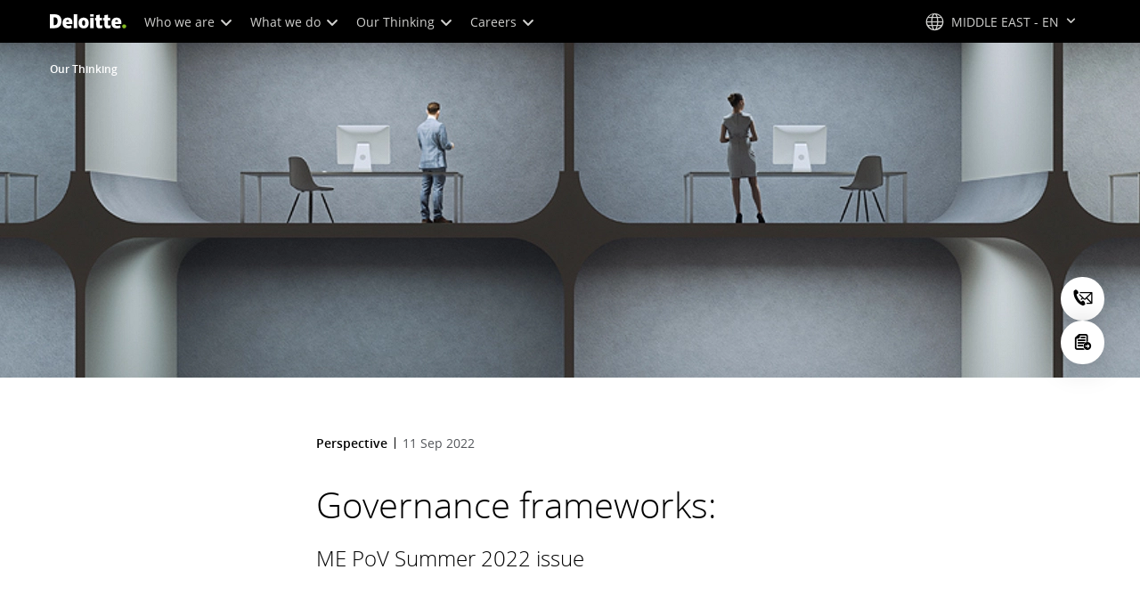

--- FILE ---
content_type: text/javascript
request_url: https://media.deloitte.com/is/image/deloitte/flag_4?$Responsive$&fmt=webp&fit=stretch,1&req=props,json&scl=1&id=983101306&handler=s7RIJSONResponse
body_size: -24
content:
/*jsonp*/s7RIJSONResponse({"image.bgc":"0xffffffff","image.height":"474","image.iccEmbed":"0","image.iccProfile":"sRGB IEC61966-2.1","image.length":"0","image.mask":"1","image.pathEmbed":"0","image.pixTyp":"RGB","image.printRes":"100","image.quality":"100,0","image.type":"image/webp","image.version":"77Xrl2","image.width":"709","image.xmpEmbed":"0","metadata.version":"0g1010"},"983101306");

--- FILE ---
content_type: text/javascript;charset=UTF-8
request_url: https://media.deloitte.com/is/image/deloitte/dynamic-evolution_p?fmt=webp&fit=stretch,1&req=set,json&id=1913393273&handler=s7RIJSONResponse
body_size: 222
content:
/*jsonp*/s7RIJSONResponse({"set":{"pv":"1.0","type":"img","n":"deloitte/dynamic-evolution_p","relation":[{"n":"deloitte/dynamic-evolution_p:1200-x-627","type":"IS","userdata":{"SmartCropType":"Banner","SmartCropWidth":"1200.0","SmartCropRect":"0.0,0.09,1.0,0.5233333333333333,1200,627","SmartCropDef":"1200-x-627","SmartCropHeight":"627.0"}},{"n":"deloitte/dynamic-evolution_p:1920-x-624","type":"IS","userdata":{"SmartCropType":"Banner","SmartCropWidth":"1920.0","SmartCropRect":"0.0,0.18333333333333332,1.0,0.3233333333333333,1920,624","SmartCropDef":"1920-x-624","SmartCropHeight":"624.0"}},{"n":"deloitte/dynamic-evolution_p:1920-x-880","type":"IS","userdata":{"SmartCropType":"Banner","SmartCropWidth":"1920.0","SmartCropRect":"0.0,0.15,1.0,0.45666666666666667,1920,880","SmartCropDef":"1920-x-880","SmartCropHeight":"880.0"}},{"n":"deloitte/dynamic-evolution_p:300-x-300","type":"IS","userdata":{"SmartCropType":"Banner","SmartCropWidth":"300.0","SmartCropRect":"0.0,0.0,1.0,1.0,300,300","SmartCropDef":"300-x-300","SmartCropHeight":"300.0"}},{"n":"deloitte/dynamic-evolution_p:425-x-425","type":"IS","userdata":{"SmartCropType":"Banner","SmartCropWidth":"425.0","SmartCropRect":"0.0,0.0,1.0,1.0,425,425","SmartCropDef":"425-x-425","SmartCropHeight":"425.0"}},{"n":"deloitte/dynamic-evolution_p:660-x-660","type":"IS","userdata":{"SmartCropType":"Banner","SmartCropWidth":"660.0","SmartCropRect":"0.0,0.0,1.0,1.0,660,660","SmartCropDef":"660-x-660","SmartCropHeight":"660.0"}},{"n":"deloitte/dynamic-evolution_p:750-x-395","type":"IS","userdata":{"SmartCropType":"Banner","SmartCropWidth":"750.0","SmartCropRect":"0.0,0.09,1.0,0.525,750,395","SmartCropDef":"750-x-395","SmartCropHeight":"395.0"}},{"n":"deloitte/dynamic-evolution_p:768-x-880","type":"IS","userdata":{"SmartCropType":"Banner","SmartCropWidth":"768.0","SmartCropRect":"0.07,0.0,0.8733333333333333,1.0,768,880","SmartCropDef":"768-x-880","SmartCropHeight":"880.0"}}],"item":{"relation":[{"n":"deloitte/dynamic-evolution_p:1200-x-627","type":"IS","userdata":{"SmartCropType":"Banner","SmartCropWidth":"1200.0","SmartCropRect":"0.0,0.09,1.0,0.5233333333333333,1200,627","SmartCropDef":"1200-x-627","SmartCropHeight":"627.0"}},{"n":"deloitte/dynamic-evolution_p:1920-x-624","type":"IS","userdata":{"SmartCropType":"Banner","SmartCropWidth":"1920.0","SmartCropRect":"0.0,0.18333333333333332,1.0,0.3233333333333333,1920,624","SmartCropDef":"1920-x-624","SmartCropHeight":"624.0"}},{"n":"deloitte/dynamic-evolution_p:1920-x-880","type":"IS","userdata":{"SmartCropType":"Banner","SmartCropWidth":"1920.0","SmartCropRect":"0.0,0.15,1.0,0.45666666666666667,1920,880","SmartCropDef":"1920-x-880","SmartCropHeight":"880.0"}},{"n":"deloitte/dynamic-evolution_p:300-x-300","type":"IS","userdata":{"SmartCropType":"Banner","SmartCropWidth":"300.0","SmartCropRect":"0.0,0.0,1.0,1.0,300,300","SmartCropDef":"300-x-300","SmartCropHeight":"300.0"}},{"n":"deloitte/dynamic-evolution_p:425-x-425","type":"IS","userdata":{"SmartCropType":"Banner","SmartCropWidth":"425.0","SmartCropRect":"0.0,0.0,1.0,1.0,425,425","SmartCropDef":"425-x-425","SmartCropHeight":"425.0"}},{"n":"deloitte/dynamic-evolution_p:660-x-660","type":"IS","userdata":{"SmartCropType":"Banner","SmartCropWidth":"660.0","SmartCropRect":"0.0,0.0,1.0,1.0,660,660","SmartCropDef":"660-x-660","SmartCropHeight":"660.0"}},{"n":"deloitte/dynamic-evolution_p:750-x-395","type":"IS","userdata":{"SmartCropType":"Banner","SmartCropWidth":"750.0","SmartCropRect":"0.0,0.09,1.0,0.525,750,395","SmartCropDef":"750-x-395","SmartCropHeight":"395.0"}},{"n":"deloitte/dynamic-evolution_p:768-x-880","type":"IS","userdata":{"SmartCropType":"Banner","SmartCropWidth":"768.0","SmartCropRect":"0.07,0.0,0.8733333333333333,1.0,768,880","SmartCropDef":"768-x-880","SmartCropHeight":"880.0"}}],"i":{"n":"deloitte/dynamic-evolution_p"},"dx":"600","dy":"600","iv":"8FXpI0"}}},"1913393273");

--- FILE ---
content_type: text/javascript;charset=UTF-8
request_url: https://media.deloitte.com/is/image/deloitte/demystifying-insights_p?fmt=webp&fit=stretch,1&req=set,json&id=-1539269664&handler=s7RIJSONResponse
body_size: 231
content:
/*jsonp*/s7RIJSONResponse({"set":{"pv":"1.0","type":"img","n":"deloitte/demystifying-insights_p","relation":[{"n":"deloitte/demystifying-insights_p:1200-x-627","type":"IS","userdata":{"SmartCropType":"Banner","SmartCropWidth":"1200.0","SmartCropRect":"0.0,0.08,1.0,0.5233333333333333,1200,627","SmartCropDef":"1200-x-627","SmartCropHeight":"627.0"}},{"n":"deloitte/demystifying-insights_p:1920-x-624","type":"IS","userdata":{"SmartCropType":"Banner","SmartCropWidth":"1920.0","SmartCropRect":"0.0,0.17333333333333334,1.0,0.3233333333333333,1920,624","SmartCropDef":"1920-x-624","SmartCropHeight":"624.0"}},{"n":"deloitte/demystifying-insights_p:1920-x-880","type":"IS","userdata":{"SmartCropType":"Banner","SmartCropWidth":"1920.0","SmartCropRect":"0.0,0.16,1.0,0.45666666666666667,1920,880","SmartCropDef":"1920-x-880","SmartCropHeight":"880.0"}},{"n":"deloitte/demystifying-insights_p:300-x-300","type":"IS","userdata":{"SmartCropType":"Banner","SmartCropWidth":"300.0","SmartCropRect":"0.0,0.0,1.0,1.0,300,300","SmartCropDef":"300-x-300","SmartCropHeight":"300.0"}},{"n":"deloitte/demystifying-insights_p:425-x-425","type":"IS","userdata":{"SmartCropType":"Banner","SmartCropWidth":"425.0","SmartCropRect":"0.0,0.0,1.0,1.0,425,425","SmartCropDef":"425-x-425","SmartCropHeight":"425.0"}},{"n":"deloitte/demystifying-insights_p:660-x-660","type":"IS","userdata":{"SmartCropType":"Banner","SmartCropWidth":"660.0","SmartCropRect":"0.0,0.0,1.0,1.0,660,660","SmartCropDef":"660-x-660","SmartCropHeight":"660.0"}},{"n":"deloitte/demystifying-insights_p:750-x-395","type":"IS","userdata":{"SmartCropType":"Banner","SmartCropWidth":"750.0","SmartCropRect":"0.0,0.08,1.0,0.525,750,395","SmartCropDef":"750-x-395","SmartCropHeight":"395.0"}},{"n":"deloitte/demystifying-insights_p:768-x-880","type":"IS","userdata":{"SmartCropType":"Banner","SmartCropWidth":"768.0","SmartCropRect":"0.043333333333333335,0.0,0.8733333333333333,1.0,768,880","SmartCropDef":"768-x-880","SmartCropHeight":"880.0"}}],"item":{"relation":[{"n":"deloitte/demystifying-insights_p:1200-x-627","type":"IS","userdata":{"SmartCropType":"Banner","SmartCropWidth":"1200.0","SmartCropRect":"0.0,0.08,1.0,0.5233333333333333,1200,627","SmartCropDef":"1200-x-627","SmartCropHeight":"627.0"}},{"n":"deloitte/demystifying-insights_p:1920-x-624","type":"IS","userdata":{"SmartCropType":"Banner","SmartCropWidth":"1920.0","SmartCropRect":"0.0,0.17333333333333334,1.0,0.3233333333333333,1920,624","SmartCropDef":"1920-x-624","SmartCropHeight":"624.0"}},{"n":"deloitte/demystifying-insights_p:1920-x-880","type":"IS","userdata":{"SmartCropType":"Banner","SmartCropWidth":"1920.0","SmartCropRect":"0.0,0.16,1.0,0.45666666666666667,1920,880","SmartCropDef":"1920-x-880","SmartCropHeight":"880.0"}},{"n":"deloitte/demystifying-insights_p:300-x-300","type":"IS","userdata":{"SmartCropType":"Banner","SmartCropWidth":"300.0","SmartCropRect":"0.0,0.0,1.0,1.0,300,300","SmartCropDef":"300-x-300","SmartCropHeight":"300.0"}},{"n":"deloitte/demystifying-insights_p:425-x-425","type":"IS","userdata":{"SmartCropType":"Banner","SmartCropWidth":"425.0","SmartCropRect":"0.0,0.0,1.0,1.0,425,425","SmartCropDef":"425-x-425","SmartCropHeight":"425.0"}},{"n":"deloitte/demystifying-insights_p:660-x-660","type":"IS","userdata":{"SmartCropType":"Banner","SmartCropWidth":"660.0","SmartCropRect":"0.0,0.0,1.0,1.0,660,660","SmartCropDef":"660-x-660","SmartCropHeight":"660.0"}},{"n":"deloitte/demystifying-insights_p:750-x-395","type":"IS","userdata":{"SmartCropType":"Banner","SmartCropWidth":"750.0","SmartCropRect":"0.0,0.08,1.0,0.525,750,395","SmartCropDef":"750-x-395","SmartCropHeight":"395.0"}},{"n":"deloitte/demystifying-insights_p:768-x-880","type":"IS","userdata":{"SmartCropType":"Banner","SmartCropWidth":"768.0","SmartCropRect":"0.043333333333333335,0.0,0.8733333333333333,1.0,768,880","SmartCropDef":"768-x-880","SmartCropHeight":"880.0"}}],"i":{"n":"deloitte/demystifying-insights_p"},"dx":"600","dy":"600","iv":"NU9qs1"}}},"-1539269664");

--- FILE ---
content_type: text/javascript
request_url: https://media.deloitte.com/is/image/deloitte/flag_2?$Responsive$&fmt=webp&fit=stretch,1&req=props,json&scl=1&id=549372220&handler=s7RIJSONResponse
body_size: -27
content:
/*jsonp*/s7RIJSONResponse({"image.bgc":"0xffffffff","image.height":"473","image.iccEmbed":"0","image.iccProfile":"sRGB IEC61966-2.1","image.length":"0","image.mask":"1","image.pathEmbed":"0","image.pixTyp":"RGB","image.printRes":"100","image.quality":"100,0","image.type":"image/webp","image.version":"E-grM3","image.width":"709","image.xmpEmbed":"0","metadata.version":"0g1010"},"549372220");

--- FILE ---
content_type: text/javascript
request_url: https://media.deloitte.com/is/image/deloitte/flag_3?$Responsive$&fmt=webp&fit=stretch,1&req=props,json&scl=1&id=-1381246885&handler=s7RIJSONResponse
body_size: 7
content:
/*jsonp*/s7RIJSONResponse({"image.bgc":"0xffffffff","image.height":"472","image.iccEmbed":"0","image.iccProfile":"sRGB IEC61966-2.1","image.length":"0","image.mask":"1","image.pathEmbed":"0","image.pixTyp":"RGB","image.printRes":"100","image.quality":"100,0","image.type":"image/webp","image.version":"p1xr02","image.width":"710","image.xmpEmbed":"0","metadata.version":"0g1010"},"-1381246885");

--- FILE ---
content_type: text/javascript;charset=UTF-8
request_url: https://media.deloitte.com/is/image/deloitte/healthcare-post-covid_p?fmt=webp&fit=stretch,1&req=set,json&id=954485860&handler=s7RIJSONResponse
body_size: 258
content:
/*jsonp*/s7RIJSONResponse({"set":{"pv":"1.0","type":"img","n":"deloitte/healthcare-post-covid_p","relation":[{"n":"deloitte/healthcare-post-covid_p:1200-x-627","type":"IS","userdata":{"SmartCropType":"Banner","SmartCropWidth":"1200.0","SmartCropRect":"0.0,0.0,1.0,0.5233333333333333,1200,627","SmartCropDef":"1200-x-627","SmartCropHeight":"627.0"}},{"n":"deloitte/healthcare-post-covid_p:1920-x-624","type":"IS","userdata":{"SmartCropType":"Banner","SmartCropWidth":"1920.0","SmartCropRect":"0.0,0.09333333333333334,1.0,0.3233333333333333,1920,624","SmartCropDef":"1920-x-624","SmartCropHeight":"624.0"}},{"n":"deloitte/healthcare-post-covid_p:1920-x-880","type":"IS","userdata":{"SmartCropType":"Banner","SmartCropWidth":"1920.0","SmartCropRect":"0.0,0.0,1.0,0.45666666666666667,1920,880","SmartCropDef":"1920-x-880","SmartCropHeight":"880.0"}},{"n":"deloitte/healthcare-post-covid_p:300-x-300","type":"IS","userdata":{"SmartCropType":"Banner","SmartCropWidth":"300.0","SmartCropRect":"0.0,0.0,1.0,1.0,300,300","SmartCropDef":"300-x-300","SmartCropHeight":"300.0"}},{"n":"deloitte/healthcare-post-covid_p:425-x-425","type":"IS","userdata":{"SmartCropType":"Banner","SmartCropWidth":"425.0","SmartCropRect":"0.0,0.0,1.0,1.0,425,425","SmartCropDef":"425-x-425","SmartCropHeight":"425.0"}},{"n":"deloitte/healthcare-post-covid_p:660-x-660","type":"IS","userdata":{"SmartCropType":"Banner","SmartCropWidth":"660.0","SmartCropRect":"0.0,0.0,1.0,1.0,660,660","SmartCropDef":"660-x-660","SmartCropHeight":"660.0"}},{"n":"deloitte/healthcare-post-covid_p:750-x-395","type":"IS","userdata":{"SmartCropType":"Banner","SmartCropWidth":"750.0","SmartCropRect":"0.0,0.0,1.0,0.525,750,395","SmartCropDef":"750-x-395","SmartCropHeight":"395.0"}},{"n":"deloitte/healthcare-post-covid_p:768-x-880","type":"IS","userdata":{"SmartCropType":"Banner","SmartCropWidth":"768.0","SmartCropRect":"0.01,0.0,0.8733333333333333,1.0,768,880","SmartCropDef":"768-x-880","SmartCropHeight":"880.0"}}],"item":{"relation":[{"n":"deloitte/healthcare-post-covid_p:1200-x-627","type":"IS","userdata":{"SmartCropType":"Banner","SmartCropWidth":"1200.0","SmartCropRect":"0.0,0.0,1.0,0.5233333333333333,1200,627","SmartCropDef":"1200-x-627","SmartCropHeight":"627.0"}},{"n":"deloitte/healthcare-post-covid_p:1920-x-624","type":"IS","userdata":{"SmartCropType":"Banner","SmartCropWidth":"1920.0","SmartCropRect":"0.0,0.09333333333333334,1.0,0.3233333333333333,1920,624","SmartCropDef":"1920-x-624","SmartCropHeight":"624.0"}},{"n":"deloitte/healthcare-post-covid_p:1920-x-880","type":"IS","userdata":{"SmartCropType":"Banner","SmartCropWidth":"1920.0","SmartCropRect":"0.0,0.0,1.0,0.45666666666666667,1920,880","SmartCropDef":"1920-x-880","SmartCropHeight":"880.0"}},{"n":"deloitte/healthcare-post-covid_p:300-x-300","type":"IS","userdata":{"SmartCropType":"Banner","SmartCropWidth":"300.0","SmartCropRect":"0.0,0.0,1.0,1.0,300,300","SmartCropDef":"300-x-300","SmartCropHeight":"300.0"}},{"n":"deloitte/healthcare-post-covid_p:425-x-425","type":"IS","userdata":{"SmartCropType":"Banner","SmartCropWidth":"425.0","SmartCropRect":"0.0,0.0,1.0,1.0,425,425","SmartCropDef":"425-x-425","SmartCropHeight":"425.0"}},{"n":"deloitte/healthcare-post-covid_p:660-x-660","type":"IS","userdata":{"SmartCropType":"Banner","SmartCropWidth":"660.0","SmartCropRect":"0.0,0.0,1.0,1.0,660,660","SmartCropDef":"660-x-660","SmartCropHeight":"660.0"}},{"n":"deloitte/healthcare-post-covid_p:750-x-395","type":"IS","userdata":{"SmartCropType":"Banner","SmartCropWidth":"750.0","SmartCropRect":"0.0,0.0,1.0,0.525,750,395","SmartCropDef":"750-x-395","SmartCropHeight":"395.0"}},{"n":"deloitte/healthcare-post-covid_p:768-x-880","type":"IS","userdata":{"SmartCropType":"Banner","SmartCropWidth":"768.0","SmartCropRect":"0.01,0.0,0.8733333333333333,1.0,768,880","SmartCropDef":"768-x-880","SmartCropHeight":"880.0"}}],"i":{"n":"deloitte/healthcare-post-covid_p"},"dx":"600","dy":"600","iv":"QCuqj2"}}},"954485860");

--- FILE ---
content_type: text/javascript;charset=UTF-8
request_url: https://media.deloitte.com/is/image/deloitte/sustainable-future_p?fmt=webp&fit=stretch,1&req=set,json&id=517311729&handler=s7RIJSONResponse
body_size: 230
content:
/*jsonp*/s7RIJSONResponse({"set":{"pv":"1.0","type":"img","n":"deloitte/sustainable-future_p","relation":[{"n":"deloitte/sustainable-future_p:1200-x-627","type":"IS","userdata":{"SmartCropType":"Banner","SmartCropWidth":"1200.0","SmartCropRect":"0.0,0.45,1.0,0.5233333333333333,1200,627","SmartCropDef":"1200-x-627","SmartCropHeight":"627.0"}},{"n":"deloitte/sustainable-future_p:1920-x-624","type":"IS","userdata":{"SmartCropType":"Banner","SmartCropWidth":"1920.0","SmartCropRect":"0.0,0.5233333333333333,1.0,0.3233333333333333,1920,624","SmartCropDef":"1920-x-624","SmartCropHeight":"624.0"}},{"n":"deloitte/sustainable-future_p:1920-x-880","type":"IS","userdata":{"SmartCropType":"Banner","SmartCropWidth":"1920.0","SmartCropRect":"0.0,0.4633333333333333,1.0,0.4583333333333333,1920,880","SmartCropDef":"1920-x-880","SmartCropHeight":"880.0"}},{"n":"deloitte/sustainable-future_p:300-x-300","type":"IS","userdata":{"SmartCropType":"Banner","SmartCropWidth":"300.0","SmartCropRect":"0.0,0.0,1.0,1.0,300,300","SmartCropDef":"300-x-300","SmartCropHeight":"300.0"}},{"n":"deloitte/sustainable-future_p:425-x-425","type":"IS","userdata":{"SmartCropType":"Banner","SmartCropWidth":"425.0","SmartCropRect":"0.0,0.0,1.0,1.0,425,425","SmartCropDef":"425-x-425","SmartCropHeight":"425.0"}},{"n":"deloitte/sustainable-future_p:660-x-660","type":"IS","userdata":{"SmartCropType":"Banner","SmartCropWidth":"660.0","SmartCropRect":"0.0,0.0,1.0,1.0,660,660","SmartCropDef":"660-x-660","SmartCropHeight":"660.0"}},{"n":"deloitte/sustainable-future_p:750-x-395","type":"IS","userdata":{"SmartCropType":"Banner","SmartCropWidth":"750.0","SmartCropRect":"0.0,0.44333333333333336,1.0,0.5266666666666666,750,395","SmartCropDef":"750-x-395","SmartCropHeight":"395.0"}},{"n":"deloitte/sustainable-future_p:768-x-880","type":"IS","userdata":{"SmartCropType":"Banner","SmartCropWidth":"768.0","SmartCropRect":"0.0,0.0,0.8733333333333333,1.0,768,880","SmartCropDef":"768-x-880","SmartCropHeight":"880.0"}}],"item":{"relation":[{"n":"deloitte/sustainable-future_p:1200-x-627","type":"IS","userdata":{"SmartCropType":"Banner","SmartCropWidth":"1200.0","SmartCropRect":"0.0,0.45,1.0,0.5233333333333333,1200,627","SmartCropDef":"1200-x-627","SmartCropHeight":"627.0"}},{"n":"deloitte/sustainable-future_p:1920-x-624","type":"IS","userdata":{"SmartCropType":"Banner","SmartCropWidth":"1920.0","SmartCropRect":"0.0,0.5233333333333333,1.0,0.3233333333333333,1920,624","SmartCropDef":"1920-x-624","SmartCropHeight":"624.0"}},{"n":"deloitte/sustainable-future_p:1920-x-880","type":"IS","userdata":{"SmartCropType":"Banner","SmartCropWidth":"1920.0","SmartCropRect":"0.0,0.4633333333333333,1.0,0.4583333333333333,1920,880","SmartCropDef":"1920-x-880","SmartCropHeight":"880.0"}},{"n":"deloitte/sustainable-future_p:300-x-300","type":"IS","userdata":{"SmartCropType":"Banner","SmartCropWidth":"300.0","SmartCropRect":"0.0,0.0,1.0,1.0,300,300","SmartCropDef":"300-x-300","SmartCropHeight":"300.0"}},{"n":"deloitte/sustainable-future_p:425-x-425","type":"IS","userdata":{"SmartCropType":"Banner","SmartCropWidth":"425.0","SmartCropRect":"0.0,0.0,1.0,1.0,425,425","SmartCropDef":"425-x-425","SmartCropHeight":"425.0"}},{"n":"deloitte/sustainable-future_p:660-x-660","type":"IS","userdata":{"SmartCropType":"Banner","SmartCropWidth":"660.0","SmartCropRect":"0.0,0.0,1.0,1.0,660,660","SmartCropDef":"660-x-660","SmartCropHeight":"660.0"}},{"n":"deloitte/sustainable-future_p:750-x-395","type":"IS","userdata":{"SmartCropType":"Banner","SmartCropWidth":"750.0","SmartCropRect":"0.0,0.44333333333333336,1.0,0.5266666666666666,750,395","SmartCropDef":"750-x-395","SmartCropHeight":"395.0"}},{"n":"deloitte/sustainable-future_p:768-x-880","type":"IS","userdata":{"SmartCropType":"Banner","SmartCropWidth":"768.0","SmartCropRect":"0.0,0.0,0.8733333333333333,1.0,768,880","SmartCropDef":"768-x-880","SmartCropHeight":"880.0"}}],"i":{"n":"deloitte/sustainable-future_p"},"dx":"600","dy":"600","iv":"e-Xpm1"}}},"517311729");

--- FILE ---
content_type: application/javascript;charset=utf-8
request_url: https://www.deloitte.com/etc.clientlibs/modern/clientlibs/clientlib-critical/clientlib-critical-dynamic-fetcher.lc-ed9e0a3817cd210373131df80314ee9f-lc.min.js
body_size: 48642
content:
(()=>{var ma=Object.create;var Sc=Object.defineProperty;var ha=Object.getOwnPropertyDescriptor;var ga=Object.getOwnPropertyNames;var va=Object.getPrototypeOf,ua=Object.prototype.hasOwnProperty;var xa=(d,G)=>()=>(d&&(G=d(d=0)),G);var bi=(d,G)=>()=>(G||d((G={exports:{}}).exports,G),G.exports),Ia=(d,G)=>{for(var E in G)Sc(d,E,{get:G[E],enumerable:!0})},wa=(d,G,E,j)=>{if(G&&typeof G=="object"||typeof G=="function")for(let h of ga(G))!ua.call(d,h)&&h!==E&&Sc(d,h,{get:()=>G[h],enumerable:!(j=ha(G,h))||j.enumerable});return d};var li=(d,G,E)=>(E=d!=null?ma(va(d)):{},wa(G||!d||!d.__esModule?Sc(E,"default",{value:d,enumerable:!0}):E,d));var di=bi((fi,tc)=>{(function(d,G){"use strict";typeof tc=="object"&&typeof tc.exports=="object"?tc.exports=d.document?G(d,!0):function(E){if(!E.document)throw new Error("jQuery requires a window with a document");return G(E)}:G(d)})(typeof window<"u"?window:fi,function(d,G){"use strict";var E=[],j=Object.getPrototypeOf,h=E.slice,x=E.flat?function(o){return E.flat.call(o)}:function(o){return E.concat.apply([],o)},O=E.push,S=E.indexOf,J={},oo=J.toString,no=J.hasOwnProperty,mo=no.toString,L=mo.call(Object),y={},v=function(n){return typeof n=="function"&&typeof n.nodeType!="number"&&typeof n.item!="function"},U=function(n){return n!=null&&n===n.window},A=d.document,wo={type:!0,src:!0,nonce:!0,noModule:!0};function C(o,n,c){c=c||A;var i,r,e=c.createElement("script");if(e.text=o,n)for(i in wo)r=n[i]||n.getAttribute&&n.getAttribute(i),r&&e.setAttribute(i,r);c.head.appendChild(e).parentNode.removeChild(e)}function B(o){return o==null?o+"":typeof o=="object"||typeof o=="function"?J[oo.call(o)]||"object":typeof o}var M="3.7.1",Y=/HTML$/i,a=function(o,n){return new a.fn.init(o,n)};a.fn=a.prototype={jquery:M,constructor:a,length:0,toArray:function(){return h.call(this)},get:function(o){return o==null?h.call(this):o<0?this[o+this.length]:this[o]},pushStack:function(o){var n=a.merge(this.constructor(),o);return n.prevObject=this,n},each:function(o){return a.each(this,o)},map:function(o){return this.pushStack(a.map(this,function(n,c){return o.call(n,c,n)}))},slice:function(){return this.pushStack(h.apply(this,arguments))},first:function(){return this.eq(0)},last:function(){return this.eq(-1)},even:function(){return this.pushStack(a.grep(this,function(o,n){return(n+1)%2}))},odd:function(){return this.pushStack(a.grep(this,function(o,n){return n%2}))},eq:function(o){var n=this.length,c=+o+(o<0?n:0);return this.pushStack(c>=0&&c<n?[this[c]]:[])},end:function(){return this.prevObject||this.constructor()},push:O,sort:E.sort,splice:E.splice},a.extend=a.fn.extend=function(){var o,n,c,i,r,e,t=arguments[0]||{},f=1,l=arguments.length,k=!1;for(typeof t=="boolean"&&(k=t,t=arguments[f]||{},f++),typeof t!="object"&&!v(t)&&(t={}),f===l&&(t=this,f--);f<l;f++)if((o=arguments[f])!=null)for(n in o)i=o[n],!(n==="__proto__"||t===i)&&(k&&i&&(a.isPlainObject(i)||(r=Array.isArray(i)))?(c=t[n],r&&!Array.isArray(c)?e=[]:!r&&!a.isPlainObject(c)?e={}:e=c,r=!1,t[n]=a.extend(k,e,i)):i!==void 0&&(t[n]=i));return t},a.extend({expando:"jQuery"+(M+Math.random()).replace(/\D/g,""),isReady:!0,error:function(o){throw new Error(o)},noop:function(){},isPlainObject:function(o){var n,c;return!o||oo.call(o)!=="[object Object]"?!1:(n=j(o),n?(c=no.call(n,"constructor")&&n.constructor,typeof c=="function"&&mo.call(c)===L):!0)},isEmptyObject:function(o){var n;for(n in o)return!1;return!0},globalEval:function(o,n,c){C(o,{nonce:n&&n.nonce},c)},each:function(o,n){var c,i=0;if(Lo(o))for(c=o.length;i<c&&n.call(o[i],i,o[i])!==!1;i++);else for(i in o)if(n.call(o[i],i,o[i])===!1)break;return o},text:function(o){var n,c="",i=0,r=o.nodeType;if(!r)for(;n=o[i++];)c+=a.text(n);return r===1||r===11?o.textContent:r===9?o.documentElement.textContent:r===3||r===4?o.nodeValue:c},makeArray:function(o,n){var c=n||[];return o!=null&&(Lo(Object(o))?a.merge(c,typeof o=="string"?[o]:o):O.call(c,o)),c},inArray:function(o,n,c){return n==null?-1:S.call(n,o,c)},isXMLDoc:function(o){var n=o&&o.namespaceURI,c=o&&(o.ownerDocument||o).documentElement;return!Y.test(n||c&&c.nodeName||"HTML")},merge:function(o,n){for(var c=+n.length,i=0,r=o.length;i<c;i++)o[r++]=n[i];return o.length=r,o},grep:function(o,n,c){for(var i,r=[],e=0,t=o.length,f=!c;e<t;e++)i=!n(o[e],e),i!==f&&r.push(o[e]);return r},map:function(o,n,c){var i,r,e=0,t=[];if(Lo(o))for(i=o.length;e<i;e++)r=n(o[e],e,c),r!=null&&t.push(r);else for(e in o)r=n(o[e],e,c),r!=null&&t.push(r);return x(t)},guid:1,support:y}),typeof Symbol=="function"&&(a.fn[Symbol.iterator]=E[Symbol.iterator]),a.each("Boolean Number String Function Array Date RegExp Object Error Symbol".split(" "),function(o,n){J["[object "+n+"]"]=n.toLowerCase()});function Lo(o){var n=!!o&&"length"in o&&o.length,c=B(o);return v(o)||U(o)?!1:c==="array"||n===0||typeof n=="number"&&n>0&&n-1 in o}function so(o,n){return o.nodeName&&o.nodeName.toLowerCase()===n.toLowerCase()}var rn=E.pop,nn=E.sort,Z=E.splice,N="[\\x20\\t\\r\\n\\f]",T=new RegExp("^"+N+"+|((?:^|[^\\\\])(?:\\\\.)*)"+N+"+$","g");a.contains=function(o,n){var c=n&&n.parentNode;return o===c||!!(c&&c.nodeType===1&&(o.contains?o.contains(c):o.compareDocumentPosition&&o.compareDocumentPosition(c)&16))};var V=/([\0-\x1f\x7f]|^-?\d)|^-$|[^\x80-\uFFFF\w-]/g;function xo(o,n){return n?o==="\0"?"\uFFFD":o.slice(0,-1)+"\\"+o.charCodeAt(o.length-1).toString(16)+" ":"\\"+o}a.escapeSelector=function(o){return(o+"").replace(V,xo)};var Co=A,Yo=O;(function(){var o,n,c,i,r,e=Yo,t,f,l,k,u,_=a.expando,m=0,D=0,to=ic(),uo=ic(),ko=ic(),Qo=ic(),Wo=function(b,s){return b===s&&(r=!0),0},hn="checked|selected|async|autofocus|autoplay|controls|defer|disabled|hidden|ismap|loop|multiple|open|readonly|required|scoped",gn="(?:\\\\[\\da-fA-F]{1,6}"+N+"?|\\\\[^\\r\\n\\f]|[\\w-]|[^\0-\\x7f])+",vo="\\["+N+"*("+gn+")(?:"+N+"*([*^$|!~]?=)"+N+`*(?:'((?:\\\\.|[^\\\\'])*)'|"((?:\\\\.|[^\\\\"])*)"|(`+gn+"))|)"+N+"*\\]",jn=":("+gn+`)(?:\\((('((?:\\\\.|[^\\\\'])*)'|"((?:\\\\.|[^\\\\"])*)")|((?:\\\\.|[^\\\\()[\\]]|`+vo+")*)|.*)\\)|)",Io=new RegExp(N+"+","g"),Bo=new RegExp("^"+N+"*,"+N+"*"),Vn=new RegExp("^"+N+"*([>+~]|"+N+")"+N+"*"),wc=new RegExp(N+"|>"),vn=new RegExp(jn),Xn=new RegExp("^"+gn+"$"),un={ID:new RegExp("^#("+gn+")"),CLASS:new RegExp("^\\.("+gn+")"),TAG:new RegExp("^("+gn+"|[*])"),ATTR:new RegExp("^"+vo),PSEUDO:new RegExp("^"+jn),CHILD:new RegExp("^:(only|first|last|nth|nth-last)-(child|of-type)(?:\\("+N+"*(even|odd|(([+-]|)(\\d*)n|)"+N+"*(?:([+-]|)"+N+"*(\\d+)|))"+N+"*\\)|)","i"),bool:new RegExp("^(?:"+hn+")$","i"),needsContext:new RegExp("^"+N+"*[>+~]|:(even|odd|eq|gt|lt|nth|first|last)(?:\\("+N+"*((?:-\\d)?\\d*)"+N+"*\\)|)(?=[^-]|$)","i")},Gn=/^(?:input|select|textarea|button)$/i,zn=/^h\d$/i,tn=/^(?:#([\w-]+)|(\w+)|\.([\w-]+))$/,_c=/[+~]/,In=new RegExp("\\\\[\\da-fA-F]{1,6}"+N+"?|\\\\([^\\r\\n\\f])","g"),wn=function(b,s){var p="0x"+b.slice(1)-65536;return s||(p<0?String.fromCharCode(p+65536):String.fromCharCode(p>>10|55296,p&1023|56320))},ba=function(){Cn()},la=rc(function(b){return b.disabled===!0&&so(b,"fieldset")},{dir:"parentNode",next:"legend"});function fa(){try{return t.activeElement}catch{}}try{e.apply(E=h.call(Co.childNodes),Co.childNodes),E[Co.childNodes.length].nodeType}catch{e={apply:function(s,p){Yo.apply(s,h.call(p))},call:function(s){Yo.apply(s,h.call(arguments,1))}}}function Go(b,s,p,g){var w,q,P,K,R,ho,ro,lo=s&&s.ownerDocument,go=s?s.nodeType:9;if(p=p||[],typeof b!="string"||!b||go!==1&&go!==9&&go!==11)return p;if(!g&&(Cn(s),s=s||t,l)){if(go!==11&&(R=tn.exec(b)))if(w=R[1]){if(go===9)if(P=s.getElementById(w)){if(P.id===w)return e.call(p,P),p}else return p;else if(lo&&(P=lo.getElementById(w))&&Go.contains(s,P)&&P.id===w)return e.call(p,P),p}else{if(R[2])return e.apply(p,s.getElementsByTagName(b)),p;if((w=R[3])&&s.getElementsByClassName)return e.apply(p,s.getElementsByClassName(w)),p}if(!Qo[b+" "]&&(!k||!k.test(b))){if(ro=b,lo=s,go===1&&(wc.test(b)||Vn.test(b))){for(lo=_c.test(b)&&yc(s.parentNode)||s,(lo!=s||!y.scope)&&((K=s.getAttribute("id"))?K=a.escapeSelector(K):s.setAttribute("id",K=_)),ho=Un(b),q=ho.length;q--;)ho[q]=(K?"#"+K:":scope")+" "+ac(ho[q]);ro=ho.join(",")}try{return e.apply(p,lo.querySelectorAll(ro)),p}catch{Qo(b,!0)}finally{K===_&&s.removeAttribute("id")}}}return ti(b.replace(T,"$1"),s,p,g)}function ic(){var b=[];function s(p,g){return b.push(p+" ")>n.cacheLength&&delete s[b.shift()],s[p+" "]=g}return s}function kn(b){return b[_]=!0,b}function Mn(b){var s=t.createElement("fieldset");try{return!!b(s)}catch{return!1}finally{s.parentNode&&s.parentNode.removeChild(s),s=null}}function da(b){return function(s){return so(s,"input")&&s.type===b}}function sa(b){return function(s){return(so(s,"input")||so(s,"button"))&&s.type===b}}function ri(b){return function(s){return"form"in s?s.parentNode&&s.disabled===!1?"label"in s?"label"in s.parentNode?s.parentNode.disabled===b:s.disabled===b:s.isDisabled===b||s.isDisabled!==!b&&la(s)===b:s.disabled===b:"label"in s?s.disabled===b:!1}}function An(b){return kn(function(s){return s=+s,kn(function(p,g){for(var w,q=b([],p.length,s),P=q.length;P--;)p[w=q[P]]&&(p[w]=!(g[w]=p[w]))})})}function yc(b){return b&&typeof b.getElementsByTagName<"u"&&b}function Cn(b){var s,p=b?b.ownerDocument||b:Co;return p==t||p.nodeType!==9||!p.documentElement||(t=p,f=t.documentElement,l=!a.isXMLDoc(t),u=f.matches||f.webkitMatchesSelector||f.msMatchesSelector,f.msMatchesSelector&&Co!=t&&(s=t.defaultView)&&s.top!==s&&s.addEventListener("unload",ba),y.getById=Mn(function(g){return f.appendChild(g).id=a.expando,!t.getElementsByName||!t.getElementsByName(a.expando).length}),y.disconnectedMatch=Mn(function(g){return u.call(g,"*")}),y.scope=Mn(function(){return t.querySelectorAll(":scope")}),y.cssHas=Mn(function(){try{return t.querySelector(":has(*,:jqfake)"),!1}catch{return!0}}),y.getById?(n.filter.ID=function(g){var w=g.replace(In,wn);return function(q){return q.getAttribute("id")===w}},n.find.ID=function(g,w){if(typeof w.getElementById<"u"&&l){var q=w.getElementById(g);return q?[q]:[]}}):(n.filter.ID=function(g){var w=g.replace(In,wn);return function(q){var P=typeof q.getAttributeNode<"u"&&q.getAttributeNode("id");return P&&P.value===w}},n.find.ID=function(g,w){if(typeof w.getElementById<"u"&&l){var q,P,K,R=w.getElementById(g);if(R){if(q=R.getAttributeNode("id"),q&&q.value===g)return[R];for(K=w.getElementsByName(g),P=0;R=K[P++];)if(q=R.getAttributeNode("id"),q&&q.value===g)return[R]}return[]}}),n.find.TAG=function(g,w){return typeof w.getElementsByTagName<"u"?w.getElementsByTagName(g):w.querySelectorAll(g)},n.find.CLASS=function(g,w){if(typeof w.getElementsByClassName<"u"&&l)return w.getElementsByClassName(g)},k=[],Mn(function(g){var w;f.appendChild(g).innerHTML="<a id='"+_+"' href='' disabled='disabled'></a><select id='"+_+"-\r\\' disabled='disabled'><option selected=''></option></select>",g.querySelectorAll("[selected]").length||k.push("\\["+N+"*(?:value|"+hn+")"),g.querySelectorAll("[id~="+_+"-]").length||k.push("~="),g.querySelectorAll("a#"+_+"+*").length||k.push(".#.+[+~]"),g.querySelectorAll(":checked").length||k.push(":checked"),w=t.createElement("input"),w.setAttribute("type","hidden"),g.appendChild(w).setAttribute("name","D"),f.appendChild(g).disabled=!0,g.querySelectorAll(":disabled").length!==2&&k.push(":enabled",":disabled"),w=t.createElement("input"),w.setAttribute("name",""),g.appendChild(w),g.querySelectorAll("[name='']").length||k.push("\\["+N+"*name"+N+"*="+N+`*(?:''|"")`)}),y.cssHas||k.push(":has"),k=k.length&&new RegExp(k.join("|")),Wo=function(g,w){if(g===w)return r=!0,0;var q=!g.compareDocumentPosition-!w.compareDocumentPosition;return q||(q=(g.ownerDocument||g)==(w.ownerDocument||w)?g.compareDocumentPosition(w):1,q&1||!y.sortDetached&&w.compareDocumentPosition(g)===q?g===t||g.ownerDocument==Co&&Go.contains(Co,g)?-1:w===t||w.ownerDocument==Co&&Go.contains(Co,w)?1:i?S.call(i,g)-S.call(i,w):0:q&4?-1:1)}),t}Go.matches=function(b,s){return Go(b,null,null,s)},Go.matchesSelector=function(b,s){if(Cn(b),l&&!Qo[s+" "]&&(!k||!k.test(s)))try{var p=u.call(b,s);if(p||y.disconnectedMatch||b.document&&b.document.nodeType!==11)return p}catch{Qo(s,!0)}return Go(s,t,null,[b]).length>0},Go.contains=function(b,s){return(b.ownerDocument||b)!=t&&Cn(b),a.contains(b,s)},Go.attr=function(b,s){(b.ownerDocument||b)!=t&&Cn(b);var p=n.attrHandle[s.toLowerCase()],g=p&&no.call(n.attrHandle,s.toLowerCase())?p(b,s,!l):void 0;return g!==void 0?g:b.getAttribute(s)},Go.error=function(b){throw new Error("Syntax error, unrecognized expression: "+b)},a.uniqueSort=function(b){var s,p=[],g=0,w=0;if(r=!y.sortStable,i=!y.sortStable&&h.call(b,0),nn.call(b,Wo),r){for(;s=b[w++];)s===b[w]&&(g=p.push(w));for(;g--;)Z.call(b,p[g],1)}return i=null,b},a.fn.uniqueSort=function(){return this.pushStack(a.uniqueSort(h.apply(this)))},n=a.expr={cacheLength:50,createPseudo:kn,match:un,attrHandle:{},find:{},relative:{">":{dir:"parentNode",first:!0}," ":{dir:"parentNode"},"+":{dir:"previousSibling",first:!0},"~":{dir:"previousSibling"}},preFilter:{ATTR:function(b){return b[1]=b[1].replace(In,wn),b[3]=(b[3]||b[4]||b[5]||"").replace(In,wn),b[2]==="~="&&(b[3]=" "+b[3]+" "),b.slice(0,4)},CHILD:function(b){return b[1]=b[1].toLowerCase(),b[1].slice(0,3)==="nth"?(b[3]||Go.error(b[0]),b[4]=+(b[4]?b[5]+(b[6]||1):2*(b[3]==="even"||b[3]==="odd")),b[5]=+(b[7]+b[8]||b[3]==="odd")):b[3]&&Go.error(b[0]),b},PSEUDO:function(b){var s,p=!b[6]&&b[2];return un.CHILD.test(b[0])?null:(b[3]?b[2]=b[4]||b[5]||"":p&&vn.test(p)&&(s=Un(p,!0))&&(s=p.indexOf(")",p.length-s)-p.length)&&(b[0]=b[0].slice(0,s),b[2]=p.slice(0,s)),b.slice(0,3))}},filter:{TAG:function(b){var s=b.replace(In,wn).toLowerCase();return b==="*"?function(){return!0}:function(p){return so(p,s)}},CLASS:function(b){var s=to[b+" "];return s||(s=new RegExp("(^|"+N+")"+b+"("+N+"|$)"))&&to(b,function(p){return s.test(typeof p.className=="string"&&p.className||typeof p.getAttribute<"u"&&p.getAttribute("class")||"")})},ATTR:function(b,s,p){return function(g){var w=Go.attr(g,b);return w==null?s==="!=":s?(w+="",s==="="?w===p:s==="!="?w!==p:s==="^="?p&&w.indexOf(p)===0:s==="*="?p&&w.indexOf(p)>-1:s==="$="?p&&w.slice(-p.length)===p:s==="~="?(" "+w.replace(Io," ")+" ").indexOf(p)>-1:s==="|="?w===p||w.slice(0,p.length+1)===p+"-":!1):!0}},CHILD:function(b,s,p,g,w){var q=b.slice(0,3)!=="nth",P=b.slice(-4)!=="last",K=s==="of-type";return g===1&&w===0?function(R){return!!R.parentNode}:function(R,ho,ro){var lo,go,io,jo,an,Ko=q!==P?"nextSibling":"previousSibling",bn=R.parentNode,xn=K&&R.nodeName.toLowerCase(),Hn=!ro&&!K,on=!1;if(bn){if(q){for(;Ko;){for(io=R;io=io[Ko];)if(K?so(io,xn):io.nodeType===1)return!1;an=Ko=b==="only"&&!an&&"nextSibling"}return!0}if(an=[P?bn.firstChild:bn.lastChild],P&&Hn){for(go=bn[_]||(bn[_]={}),lo=go[b]||[],jo=lo[0]===m&&lo[1],on=jo&&lo[2],io=jo&&bn.childNodes[jo];io=++jo&&io&&io[Ko]||(on=jo=0)||an.pop();)if(io.nodeType===1&&++on&&io===R){go[b]=[m,jo,on];break}}else if(Hn&&(go=R[_]||(R[_]={}),lo=go[b]||[],jo=lo[0]===m&&lo[1],on=jo),on===!1)for(;(io=++jo&&io&&io[Ko]||(on=jo=0)||an.pop())&&!((K?so(io,xn):io.nodeType===1)&&++on&&(Hn&&(go=io[_]||(io[_]={}),go[b]=[m,on]),io===R)););return on-=w,on===g||on%g===0&&on/g>=0}}},PSEUDO:function(b,s){var p,g=n.pseudos[b]||n.setFilters[b.toLowerCase()]||Go.error("unsupported pseudo: "+b);return g[_]?g(s):g.length>1?(p=[b,b,"",s],n.setFilters.hasOwnProperty(b.toLowerCase())?kn(function(w,q){for(var P,K=g(w,s),R=K.length;R--;)P=S.call(w,K[R]),w[P]=!(q[P]=K[R])}):function(w){return g(w,0,p)}):g}},pseudos:{not:kn(function(b){var s=[],p=[],g=Tc(b.replace(T,"$1"));return g[_]?kn(function(w,q,P,K){for(var R,ho=g(w,null,K,[]),ro=w.length;ro--;)(R=ho[ro])&&(w[ro]=!(q[ro]=R))}):function(w,q,P){return s[0]=w,g(s,null,P,p),s[0]=null,!p.pop()}}),has:kn(function(b){return function(s){return Go(b,s).length>0}}),contains:kn(function(b){return b=b.replace(In,wn),function(s){return(s.textContent||a.text(s)).indexOf(b)>-1}}),lang:kn(function(b){return Xn.test(b||"")||Go.error("unsupported lang: "+b),b=b.replace(In,wn).toLowerCase(),function(s){var p;do if(p=l?s.lang:s.getAttribute("xml:lang")||s.getAttribute("lang"))return p=p.toLowerCase(),p===b||p.indexOf(b+"-")===0;while((s=s.parentNode)&&s.nodeType===1);return!1}}),target:function(b){var s=d.location&&d.location.hash;return s&&s.slice(1)===b.id},root:function(b){return b===f},focus:function(b){return b===fa()&&t.hasFocus()&&!!(b.type||b.href||~b.tabIndex)},enabled:ri(!1),disabled:ri(!0),checked:function(b){return so(b,"input")&&!!b.checked||so(b,"option")&&!!b.selected},selected:function(b){return b.parentNode&&b.parentNode.selectedIndex,b.selected===!0},empty:function(b){for(b=b.firstChild;b;b=b.nextSibling)if(b.nodeType<6)return!1;return!0},parent:function(b){return!n.pseudos.empty(b)},header:function(b){return zn.test(b.nodeName)},input:function(b){return Gn.test(b.nodeName)},button:function(b){return so(b,"input")&&b.type==="button"||so(b,"button")},text:function(b){var s;return so(b,"input")&&b.type==="text"&&((s=b.getAttribute("type"))==null||s.toLowerCase()==="text")},first:An(function(){return[0]}),last:An(function(b,s){return[s-1]}),eq:An(function(b,s,p){return[p<0?p+s:p]}),even:An(function(b,s){for(var p=0;p<s;p+=2)b.push(p);return b}),odd:An(function(b,s){for(var p=1;p<s;p+=2)b.push(p);return b}),lt:An(function(b,s,p){var g;for(p<0?g=p+s:p>s?g=s:g=p;--g>=0;)b.push(g);return b}),gt:An(function(b,s,p){for(var g=p<0?p+s:p;++g<s;)b.push(g);return b})}},n.pseudos.nth=n.pseudos.eq;for(o in{radio:!0,checkbox:!0,file:!0,password:!0,image:!0})n.pseudos[o]=da(o);for(o in{submit:!0,reset:!0})n.pseudos[o]=sa(o);function ei(){}ei.prototype=n.filters=n.pseudos,n.setFilters=new ei;function Un(b,s){var p,g,w,q,P,K,R,ho=uo[b+" "];if(ho)return s?0:ho.slice(0);for(P=b,K=[],R=n.preFilter;P;){(!p||(g=Bo.exec(P)))&&(g&&(P=P.slice(g[0].length)||P),K.push(w=[])),p=!1,(g=Vn.exec(P))&&(p=g.shift(),w.push({value:p,type:g[0].replace(T," ")}),P=P.slice(p.length));for(q in n.filter)(g=un[q].exec(P))&&(!R[q]||(g=R[q](g)))&&(p=g.shift(),w.push({value:p,type:q,matches:g}),P=P.slice(p.length));if(!p)break}return s?P.length:P?Go.error(b):uo(b,K).slice(0)}function ac(b){for(var s=0,p=b.length,g="";s<p;s++)g+=b[s].value;return g}function rc(b,s,p){var g=s.dir,w=s.next,q=w||g,P=p&&q==="parentNode",K=D++;return s.first?function(R,ho,ro){for(;R=R[g];)if(R.nodeType===1||P)return b(R,ho,ro);return!1}:function(R,ho,ro){var lo,go,io=[m,K];if(ro){for(;R=R[g];)if((R.nodeType===1||P)&&b(R,ho,ro))return!0}else for(;R=R[g];)if(R.nodeType===1||P)if(go=R[_]||(R[_]={}),w&&so(R,w))R=R[g]||R;else{if((lo=go[q])&&lo[0]===m&&lo[1]===K)return io[2]=lo[2];if(go[q]=io,io[2]=b(R,ho,ro))return!0}return!1}}function Gc(b){return b.length>1?function(s,p,g){for(var w=b.length;w--;)if(!b[w](s,p,g))return!1;return!0}:b[0]}function ka(b,s,p){for(var g=0,w=s.length;g<w;g++)Go(b,s[g],p);return p}function ec(b,s,p,g,w){for(var q,P=[],K=0,R=b.length,ho=s!=null;K<R;K++)(q=b[K])&&(!p||p(q,g,w))&&(P.push(q),ho&&s.push(K));return P}function zc(b,s,p,g,w,q){return g&&!g[_]&&(g=zc(g)),w&&!w[_]&&(w=zc(w,q)),kn(function(P,K,R,ho){var ro,lo,go,io,jo=[],an=[],Ko=K.length,bn=P||ka(s||"*",R.nodeType?[R]:R,[]),xn=b&&(P||!s)?ec(bn,jo,b,R,ho):bn;if(p?(io=w||(P?b:Ko||g)?[]:K,p(xn,io,R,ho)):io=xn,g)for(ro=ec(io,an),g(ro,[],R,ho),lo=ro.length;lo--;)(go=ro[lo])&&(io[an[lo]]=!(xn[an[lo]]=go));if(P){if(w||b){if(w){for(ro=[],lo=io.length;lo--;)(go=io[lo])&&ro.push(xn[lo]=go);w(null,io=[],ro,ho)}for(lo=io.length;lo--;)(go=io[lo])&&(ro=w?S.call(P,go):jo[lo])>-1&&(P[ro]=!(K[ro]=go))}}else io=ec(io===K?io.splice(Ko,io.length):io),w?w(null,K,io,ho):e.apply(K,io)})}function Cc(b){for(var s,p,g,w=b.length,q=n.relative[b[0].type],P=q||n.relative[" "],K=q?1:0,R=rc(function(lo){return lo===s},P,!0),ho=rc(function(lo){return S.call(s,lo)>-1},P,!0),ro=[function(lo,go,io){var jo=!q&&(io||go!=c)||((s=go).nodeType?R(lo,go,io):ho(lo,go,io));return s=null,jo}];K<w;K++)if(p=n.relative[b[K].type])ro=[rc(Gc(ro),p)];else{if(p=n.filter[b[K].type].apply(null,b[K].matches),p[_]){for(g=++K;g<w&&!n.relative[b[g].type];g++);return zc(K>1&&Gc(ro),K>1&&ac(b.slice(0,K-1).concat({value:b[K-2].type===" "?"*":""})).replace(T,"$1"),p,K<g&&Cc(b.slice(K,g)),g<w&&Cc(b=b.slice(g)),g<w&&ac(b))}ro.push(p)}return Gc(ro)}function pa(b,s){var p=s.length>0,g=b.length>0,w=function(q,P,K,R,ho){var ro,lo,go,io=0,jo="0",an=q&&[],Ko=[],bn=c,xn=q||g&&n.find.TAG("*",ho),Hn=m+=bn==null?1:Math.random()||.1,on=xn.length;for(ho&&(c=P==t||P||ho);jo!==on&&(ro=xn[jo])!=null;jo++){if(g&&ro){for(lo=0,!P&&ro.ownerDocument!=t&&(Cn(ro),K=!l);go=b[lo++];)if(go(ro,P||t,K)){e.call(R,ro);break}ho&&(m=Hn)}p&&((ro=!go&&ro)&&io--,q&&an.push(ro))}if(io+=jo,p&&jo!==io){for(lo=0;go=s[lo++];)go(an,Ko,P,K);if(q){if(io>0)for(;jo--;)an[jo]||Ko[jo]||(Ko[jo]=rn.call(R));Ko=ec(Ko)}e.apply(R,Ko),ho&&!q&&Ko.length>0&&io+s.length>1&&a.uniqueSort(R)}return ho&&(m=Hn,c=bn),an};return p?kn(w):w}function Tc(b,s){var p,g=[],w=[],q=ko[b+" "];if(!q){for(s||(s=Un(b)),p=s.length;p--;)q=Cc(s[p]),q[_]?g.push(q):w.push(q);q=ko(b,pa(w,g)),q.selector=b}return q}function ti(b,s,p,g){var w,q,P,K,R,ho=typeof b=="function"&&b,ro=!g&&Un(b=ho.selector||b);if(p=p||[],ro.length===1){if(q=ro[0]=ro[0].slice(0),q.length>2&&(P=q[0]).type==="ID"&&s.nodeType===9&&l&&n.relative[q[1].type]){if(s=(n.find.ID(P.matches[0].replace(In,wn),s)||[])[0],s)ho&&(s=s.parentNode);else return p;b=b.slice(q.shift().value.length)}for(w=un.needsContext.test(b)?0:q.length;w--&&(P=q[w],!n.relative[K=P.type]);)if((R=n.find[K])&&(g=R(P.matches[0].replace(In,wn),_c.test(q[0].type)&&yc(s.parentNode)||s))){if(q.splice(w,1),b=g.length&&ac(q),!b)return e.apply(p,g),p;break}}return(ho||Tc(b,ro))(g,s,!l,p,!s||_c.test(b)&&yc(s.parentNode)||s),p}y.sortStable=_.split("").sort(Wo).join("")===_,Cn(),y.sortDetached=Mn(function(b){return b.compareDocumentPosition(t.createElement("fieldset"))&1}),a.find=Go,a.expr[":"]=a.expr.pseudos,a.unique=a.uniqueSort,Go.compile=Tc,Go.select=ti,Go.setDocument=Cn,Go.tokenize=Un,Go.escape=a.escapeSelector,Go.getText=a.text,Go.isXML=a.isXMLDoc,Go.selectors=a.expr,Go.support=a.support,Go.uniqueSort=a.uniqueSort})();var $o=function(o,n,c){for(var i=[],r=c!==void 0;(o=o[n])&&o.nodeType!==9;)if(o.nodeType===1){if(r&&a(o).is(c))break;i.push(o)}return i},ln=function(o,n){for(var c=[];o;o=o.nextSibling)o.nodeType===1&&o!==n&&c.push(o);return c},fn=a.expr.match.needsContext,I=/^<([a-z][^\/\0>:\x20\t\r\n\f]*)[\x20\t\r\n\f]*\/?>(?:<\/\1>|)$/i;function H(o,n,c){return v(n)?a.grep(o,function(i,r){return!!n.call(i,r,i)!==c}):n.nodeType?a.grep(o,function(i){return i===n!==c}):typeof n!="string"?a.grep(o,function(i){return S.call(n,i)>-1!==c}):a.filter(n,o,c)}a.filter=function(o,n,c){var i=n[0];return c&&(o=":not("+o+")"),n.length===1&&i.nodeType===1?a.find.matchesSelector(i,o)?[i]:[]:a.find.matches(o,a.grep(n,function(r){return r.nodeType===1}))},a.fn.extend({find:function(o){var n,c,i=this.length,r=this;if(typeof o!="string")return this.pushStack(a(o).filter(function(){for(n=0;n<i;n++)if(a.contains(r[n],this))return!0}));for(c=this.pushStack([]),n=0;n<i;n++)a.find(o,r[n],c);return i>1?a.uniqueSort(c):c},filter:function(o){return this.pushStack(H(this,o||[],!1))},not:function(o){return this.pushStack(H(this,o||[],!0))},is:function(o){return!!H(this,typeof o=="string"&&fn.test(o)?a(o):o||[],!1).length}});var ao,eo=/^(?:\s*(<[\w\W]+>)[^>]*|#([\w-]+))$/,co=a.fn.init=function(o,n,c){var i,r;if(!o)return this;if(c=c||ao,typeof o=="string")if(o[0]==="<"&&o[o.length-1]===">"&&o.length>=3?i=[null,o,null]:i=eo.exec(o),i&&(i[1]||!n))if(i[1]){if(n=n instanceof a?n[0]:n,a.merge(this,a.parseHTML(i[1],n&&n.nodeType?n.ownerDocument||n:A,!0)),I.test(i[1])&&a.isPlainObject(n))for(i in n)v(this[i])?this[i](n[i]):this.attr(i,n[i]);return this}else return r=A.getElementById(i[2]),r&&(this[0]=r,this.length=1),this;else return!n||n.jquery?(n||c).find(o):this.constructor(n).find(o);else{if(o.nodeType)return this[0]=o,this.length=1,this;if(v(o))return c.ready!==void 0?c.ready(o):o(a)}return a.makeArray(o,this)};co.prototype=a.fn,ao=a(A);var _o=/^(?:parents|prev(?:Until|All))/,Ao={children:!0,contents:!0,next:!0,prev:!0};a.fn.extend({has:function(o){var n=a(o,this),c=n.length;return this.filter(function(){for(var i=0;i<c;i++)if(a.contains(this,n[i]))return!0})},closest:function(o,n){var c,i=0,r=this.length,e=[],t=typeof o!="string"&&a(o);if(!fn.test(o)){for(;i<r;i++)for(c=this[i];c&&c!==n;c=c.parentNode)if(c.nodeType<11&&(t?t.index(c)>-1:c.nodeType===1&&a.find.matchesSelector(c,o))){e.push(c);break}}return this.pushStack(e.length>1?a.uniqueSort(e):e)},index:function(o){return o?typeof o=="string"?S.call(a(o),this[0]):S.call(this,o.jquery?o[0]:o):this[0]&&this[0].parentNode?this.first().prevAll().length:-1},add:function(o,n){return this.pushStack(a.uniqueSort(a.merge(this.get(),a(o,n))))},addBack:function(o){return this.add(o==null?this.prevObject:this.prevObject.filter(o))}});function Vo(o,n){for(;(o=o[n])&&o.nodeType!==1;);return o}a.each({parent:function(o){var n=o.parentNode;return n&&n.nodeType!==11?n:null},parents:function(o){return $o(o,"parentNode")},parentsUntil:function(o,n,c){return $o(o,"parentNode",c)},next:function(o){return Vo(o,"nextSibling")},prev:function(o){return Vo(o,"previousSibling")},nextAll:function(o){return $o(o,"nextSibling")},prevAll:function(o){return $o(o,"previousSibling")},nextUntil:function(o,n,c){return $o(o,"nextSibling",c)},prevUntil:function(o,n,c){return $o(o,"previousSibling",c)},siblings:function(o){return ln((o.parentNode||{}).firstChild,o)},children:function(o){return ln(o.firstChild)},contents:function(o){return o.contentDocument!=null&&j(o.contentDocument)?o.contentDocument:(so(o,"template")&&(o=o.content||o),a.merge([],o.childNodes))}},function(o,n){a.fn[o]=function(c,i){var r=a.map(this,n,c);return o.slice(-5)!=="Until"&&(i=c),i&&typeof i=="string"&&(r=a.filter(i,r)),this.length>1&&(Ao[o]||a.uniqueSort(r),_o.test(o)&&r.reverse()),this.pushStack(r)}});var To=/[^\x20\t\r\n\f]+/g;function pn(o){var n={};return a.each(o.match(To)||[],function(c,i){n[i]=!0}),n}a.Callbacks=function(o){o=typeof o=="string"?pn(o):a.extend({},o);var n,c,i,r,e=[],t=[],f=-1,l=function(){for(r=r||o.once,i=n=!0;t.length;f=-1)for(c=t.shift();++f<e.length;)e[f].apply(c[0],c[1])===!1&&o.stopOnFalse&&(f=e.length,c=!1);o.memory||(c=!1),n=!1,r&&(c?e=[]:e="")},k={add:function(){return e&&(c&&!n&&(f=e.length-1,t.push(c)),(function u(_){a.each(_,function(m,D){v(D)?(!o.unique||!k.has(D))&&e.push(D):D&&D.length&&B(D)!=="string"&&u(D)})})(arguments),c&&!n&&l()),this},remove:function(){return a.each(arguments,function(u,_){for(var m;(m=a.inArray(_,e,m))>-1;)e.splice(m,1),m<=f&&f--}),this},has:function(u){return u?a.inArray(u,e)>-1:e.length>0},empty:function(){return e&&(e=[]),this},disable:function(){return r=t=[],e=c="",this},disabled:function(){return!e},lock:function(){return r=t=[],!c&&!n&&(e=c=""),this},locked:function(){return!!r},fireWith:function(u,_){return r||(_=_||[],_=[u,_.slice?_.slice():_],t.push(_),n||l()),this},fire:function(){return k.fireWith(this,arguments),this},fired:function(){return!!i}};return k};function Zo(o){return o}function Dn(o){throw o}function Bn(o,n,c,i){var r;try{o&&v(r=o.promise)?r.call(o).done(n).fail(c):o&&v(r=o.then)?r.call(o,n,c):n.apply(void 0,[o].slice(i))}catch(e){c.apply(void 0,[e])}}a.extend({Deferred:function(o){var n=[["notify","progress",a.Callbacks("memory"),a.Callbacks("memory"),2],["resolve","done",a.Callbacks("once memory"),a.Callbacks("once memory"),0,"resolved"],["reject","fail",a.Callbacks("once memory"),a.Callbacks("once memory"),1,"rejected"]],c="pending",i={state:function(){return c},always:function(){return r.done(arguments).fail(arguments),this},catch:function(e){return i.then(null,e)},pipe:function(){var e=arguments;return a.Deferred(function(t){a.each(n,function(f,l){var k=v(e[l[4]])&&e[l[4]];r[l[1]](function(){var u=k&&k.apply(this,arguments);u&&v(u.promise)?u.promise().progress(t.notify).done(t.resolve).fail(t.reject):t[l[0]+"With"](this,k?[u]:arguments)})}),e=null}).promise()},then:function(e,t,f){var l=0;function k(u,_,m,D){return function(){var to=this,uo=arguments,ko=function(){var Wo,hn;if(!(u<l)){if(Wo=m.apply(to,uo),Wo===_.promise())throw new TypeError("Thenable self-resolution");hn=Wo&&(typeof Wo=="object"||typeof Wo=="function")&&Wo.then,v(hn)?D?hn.call(Wo,k(l,_,Zo,D),k(l,_,Dn,D)):(l++,hn.call(Wo,k(l,_,Zo,D),k(l,_,Dn,D),k(l,_,Zo,_.notifyWith))):(m!==Zo&&(to=void 0,uo=[Wo]),(D||_.resolveWith)(to,uo))}},Qo=D?ko:function(){try{ko()}catch(Wo){a.Deferred.exceptionHook&&a.Deferred.exceptionHook(Wo,Qo.error),u+1>=l&&(m!==Dn&&(to=void 0,uo=[Wo]),_.rejectWith(to,uo))}};u?Qo():(a.Deferred.getErrorHook?Qo.error=a.Deferred.getErrorHook():a.Deferred.getStackHook&&(Qo.error=a.Deferred.getStackHook()),d.setTimeout(Qo))}}return a.Deferred(function(u){n[0][3].add(k(0,u,v(f)?f:Zo,u.notifyWith)),n[1][3].add(k(0,u,v(e)?e:Zo)),n[2][3].add(k(0,u,v(t)?t:Dn))}).promise()},promise:function(e){return e!=null?a.extend(e,i):i}},r={};return a.each(n,function(e,t){var f=t[2],l=t[5];i[t[1]]=f.add,l&&f.add(function(){c=l},n[3-e][2].disable,n[3-e][3].disable,n[0][2].lock,n[0][3].lock),f.add(t[3].fire),r[t[0]]=function(){return r[t[0]+"With"](this===r?void 0:this,arguments),this},r[t[0]+"With"]=f.fireWith}),i.promise(r),o&&o.call(r,r),r},when:function(o){var n=arguments.length,c=n,i=Array(c),r=h.call(arguments),e=a.Deferred(),t=function(f){return function(l){i[f]=this,r[f]=arguments.length>1?h.call(arguments):l,--n||e.resolveWith(i,r)}};if(n<=1&&(Bn(o,e.done(t(c)).resolve,e.reject,!n),e.state()==="pending"||v(r[c]&&r[c].then)))return e.then();for(;c--;)Bn(r[c],t(c),e.reject);return e.promise()}});var Ln=/^(Eval|Internal|Range|Reference|Syntax|Type|URI)Error$/;a.Deferred.exceptionHook=function(o,n){d.console&&d.console.warn&&o&&Ln.test(o.name)&&d.console.warn("jQuery.Deferred exception: "+o.message,o.stack,n)},a.readyException=function(o){d.setTimeout(function(){throw o})};var _n=a.Deferred();a.fn.ready=function(o){return _n.then(o).catch(function(n){a.readyException(n)}),this},a.extend({isReady:!1,readyWait:1,ready:function(o){(o===!0?--a.readyWait:a.isReady)||(a.isReady=!0,!(o!==!0&&--a.readyWait>0)&&_n.resolveWith(A,[a]))}}),a.ready.then=_n.then;function Tn(){A.removeEventListener("DOMContentLoaded",Tn),d.removeEventListener("load",Tn),a.ready()}A.readyState==="complete"||A.readyState!=="loading"&&!A.documentElement.doScroll?d.setTimeout(a.ready):(A.addEventListener("DOMContentLoaded",Tn),d.addEventListener("load",Tn));var en=function(o,n,c,i,r,e,t){var f=0,l=o.length,k=c==null;if(B(c)==="object"){r=!0;for(f in c)en(o,n,f,c[f],!0,e,t)}else if(i!==void 0&&(r=!0,v(i)||(t=!0),k&&(t?(n.call(o,i),n=null):(k=n,n=function(u,_,m){return k.call(a(u),m)})),n))for(;f<l;f++)n(o[f],c,t?i:i.call(o[f],f,n(o[f],c)));return r?o:k?n.call(o):l?n(o[0],c):e},mn=/^-ms-/,bc=/-([a-z])/g;function Yn(o,n){return n.toUpperCase()}function Ro(o){return o.replace(mn,"ms-").replace(bc,Yn)}var yn=function(o){return o.nodeType===1||o.nodeType===9||!+o.nodeType};function zo(){this.expando=a.expando+zo.uid++}zo.uid=1,zo.prototype={cache:function(o){var n=o[this.expando];return n||(n={},yn(o)&&(o.nodeType?o[this.expando]=n:Object.defineProperty(o,this.expando,{value:n,configurable:!0}))),n},set:function(o,n,c){var i,r=this.cache(o);if(typeof n=="string")r[Ro(n)]=c;else for(i in n)r[Ro(i)]=n[i];return r},get:function(o,n){return n===void 0?this.cache(o):o[this.expando]&&o[this.expando][Ro(n)]},access:function(o,n,c){return n===void 0||n&&typeof n=="string"&&c===void 0?this.get(o,n):(this.set(o,n,c),c!==void 0?c:n)},remove:function(o,n){var c,i=o[this.expando];if(i!==void 0){if(n!==void 0)for(Array.isArray(n)?n=n.map(Ro):(n=Ro(n),n=n in i?[n]:n.match(To)||[]),c=n.length;c--;)delete i[n[c]];(n===void 0||a.isEmptyObject(i))&&(o.nodeType?o[this.expando]=void 0:delete o[this.expando])}},hasData:function(o){var n=o[this.expando];return n!==void 0&&!a.isEmptyObject(n)}};var Q=new zo,qo=new zo,Jn=/^(?:\{[\w\W]*\}|\[[\w\W]*\])$/,Qn=/[A-Z]/g;function Kn(o){return o==="true"?!0:o==="false"?!1:o==="null"?null:o===+o+""?+o:Jn.test(o)?JSON.parse(o):o}function z(o,n,c){var i;if(c===void 0&&o.nodeType===1)if(i="data-"+n.replace(Qn,"-$&").toLowerCase(),c=o.getAttribute(i),typeof c=="string"){try{c=Kn(c)}catch{}qo.set(o,n,c)}else c=void 0;return c}a.extend({hasData:function(o){return qo.hasData(o)||Q.hasData(o)},data:function(o,n,c){return qo.access(o,n,c)},removeData:function(o,n){qo.remove(o,n)},_data:function(o,n,c){return Q.access(o,n,c)},_removeData:function(o,n){Q.remove(o,n)}}),a.fn.extend({data:function(o,n){var c,i,r,e=this[0],t=e&&e.attributes;if(o===void 0){if(this.length&&(r=qo.get(e),e.nodeType===1&&!Q.get(e,"hasDataAttrs"))){for(c=t.length;c--;)t[c]&&(i=t[c].name,i.indexOf("data-")===0&&(i=Ro(i.slice(5)),z(e,i,r[i])));Q.set(e,"hasDataAttrs",!0)}return r}return typeof o=="object"?this.each(function(){qo.set(this,o)}):en(this,function(f){var l;if(e&&f===void 0)return l=qo.get(e,o),l!==void 0||(l=z(e,o),l!==void 0)?l:void 0;this.each(function(){qo.set(this,o,f)})},null,n,arguments.length>1,null,!0)},removeData:function(o){return this.each(function(){qo.remove(this,o)})}}),a.extend({queue:function(o,n,c){var i;if(o)return n=(n||"fx")+"queue",i=Q.get(o,n),c&&(!i||Array.isArray(c)?i=Q.access(o,n,a.makeArray(c)):i.push(c)),i||[]},dequeue:function(o,n){n=n||"fx";var c=a.queue(o,n),i=c.length,r=c.shift(),e=a._queueHooks(o,n),t=function(){a.dequeue(o,n)};r==="inprogress"&&(r=c.shift(),i--),r&&(n==="fx"&&c.unshift("inprogress"),delete e.stop,r.call(o,t,e)),!i&&e&&e.empty.fire()},_queueHooks:function(o,n){var c=n+"queueHooks";return Q.get(o,c)||Q.access(o,c,{empty:a.Callbacks("once memory").add(function(){Q.remove(o,[n+"queue",c])})})}}),a.fn.extend({queue:function(o,n){var c=2;return typeof o!="string"&&(n=o,o="fx",c--),arguments.length<c?a.queue(this[0],o):n===void 0?this:this.each(function(){var i=a.queue(this,o,n);a._queueHooks(this,o),o==="fx"&&i[0]!=="inprogress"&&a.dequeue(this,o)})},dequeue:function(o){return this.each(function(){a.dequeue(this,o)})},clearQueue:function(o){return this.queue(o||"fx",[])},promise:function(o,n){var c,i=1,r=a.Deferred(),e=this,t=this.length,f=function(){--i||r.resolveWith(e,[e])};for(typeof o!="string"&&(n=o,o=void 0),o=o||"fx";t--;)c=Q.get(e[t],o+"queueHooks"),c&&c.empty&&(i++,c.empty.add(f));return f(),r.promise(n)}});var F=/[+-]?(?:\d*\.|)\d+(?:[eE][+-]?\d+|)/.source,X=new RegExp("^(?:([+-])=|)("+F+")([a-z%]*)$","i"),W=["Top","Right","Bottom","Left"],bo=A.documentElement,So=function(o){return a.contains(o.ownerDocument,o)},Oo={composed:!0};bo.getRootNode&&(So=function(o){return a.contains(o.ownerDocument,o)||o.getRootNode(Oo)===o.ownerDocument});var fo=function(o,n){return o=n||o,o.style.display==="none"||o.style.display===""&&So(o)&&a.css(o,"display")==="none"};function No(o,n,c,i){var r,e,t=20,f=i?function(){return i.cur()}:function(){return a.css(o,n,"")},l=f(),k=c&&c[3]||(a.cssNumber[n]?"":"px"),u=o.nodeType&&(a.cssNumber[n]||k!=="px"&&+l)&&X.exec(a.css(o,n));if(u&&u[3]!==k){for(l=l/2,k=k||u[3],u=+l||1;t--;)a.style(o,n,u+k),(1-e)*(1-(e=f()/l||.5))<=0&&(t=0),u=u/e;u=u*2,a.style(o,n,u+k),c=c||[]}return c&&(u=+u||+l||0,r=c[1]?u+(c[1]+1)*c[2]:+c[2],i&&(i.unit=k,i.start=u,i.end=r)),r}var yo={};function Jo(o){var n,c=o.ownerDocument,i=o.nodeName,r=yo[i];return r||(n=c.body.appendChild(c.createElement(i)),r=a.css(n,"display"),n.parentNode.removeChild(n),r==="none"&&(r="block"),yo[i]=r,r)}function Eo(o,n){for(var c,i,r=[],e=0,t=o.length;e<t;e++)i=o[e],i.style&&(c=i.style.display,n?(c==="none"&&(r[e]=Q.get(i,"display")||null,r[e]||(i.style.display="")),i.style.display===""&&fo(i)&&(r[e]=Jo(i))):c!=="none"&&(r[e]="none",Q.set(i,"display",c)));for(e=0;e<t;e++)r[e]!=null&&(o[e].style.display=r[e]);return o}a.fn.extend({show:function(){return Eo(this,!0)},hide:function(){return Eo(this)},toggle:function(o){return typeof o=="boolean"?o?this.show():this.hide():this.each(function(){fo(this)?a(this).show():a(this).hide()})}});var Fo=/^(?:checkbox|radio)$/i,Xo=/<([a-z][^\/\0>\x20\t\r\n\f]*)/i,dn=/^$|^module$|\/(?:java|ecma)script/i;(function(){var o=A.createDocumentFragment(),n=o.appendChild(A.createElement("div")),c=A.createElement("input");c.setAttribute("type","radio"),c.setAttribute("checked","checked"),c.setAttribute("name","t"),n.appendChild(c),y.checkClone=n.cloneNode(!0).cloneNode(!0).lastChild.checked,n.innerHTML="<textarea>x</textarea>",y.noCloneChecked=!!n.cloneNode(!0).lastChild.defaultValue,n.innerHTML="<option></option>",y.option=!!n.lastChild})();var Do={thead:[1,"<table>","</table>"],col:[2,"<table><colgroup>","</colgroup></table>"],tr:[2,"<table><tbody>","</tbody></table>"],td:[3,"<table><tbody><tr>","</tr></tbody></table>"],_default:[0,"",""]};Do.tbody=Do.tfoot=Do.colgroup=Do.caption=Do.thead,Do.th=Do.td,y.option||(Do.optgroup=Do.option=[1,"<select multiple='multiple'>","</select>"]);function Mo(o,n){var c;return typeof o.getElementsByTagName<"u"?c=o.getElementsByTagName(n||"*"):typeof o.querySelectorAll<"u"?c=o.querySelectorAll(n||"*"):c=[],n===void 0||n&&so(o,n)?a.merge([o],c):c}function Po(o,n){for(var c=0,i=o.length;c<i;c++)Q.set(o[c],"globalEval",!n||Q.get(n[c],"globalEval"))}var po=/<|&#?\w+;/;function Ho(o,n,c,i,r){for(var e,t,f,l,k,u,_=n.createDocumentFragment(),m=[],D=0,to=o.length;D<to;D++)if(e=o[D],e||e===0)if(B(e)==="object")a.merge(m,e.nodeType?[e]:e);else if(!po.test(e))m.push(n.createTextNode(e));else{for(t=t||_.appendChild(n.createElement("div")),f=(Xo.exec(e)||["",""])[1].toLowerCase(),l=Do[f]||Do._default,t.innerHTML=l[1]+a.htmlPrefilter(e)+l[2],u=l[0];u--;)t=t.lastChild;a.merge(m,t.childNodes),t=_.firstChild,t.textContent=""}for(_.textContent="",D=0;e=m[D++];){if(i&&a.inArray(e,i)>-1){r&&r.push(e);continue}if(k=So(e),t=Mo(_.appendChild(e),"script"),k&&Po(t),c)for(u=0;e=t[u++];)dn.test(e.type||"")&&c.push(e)}return _}var Uo=/^([^.]*)(?:\.(.+)|)/;function On(){return!0}function Nn(){return!1}function lc(o,n,c,i,r,e){var t,f;if(typeof n=="object"){typeof c!="string"&&(i=i||c,c=void 0);for(f in n)lc(o,f,c,i,n[f],e);return o}if(i==null&&r==null?(r=c,i=c=void 0):r==null&&(typeof c=="string"?(r=i,i=void 0):(r=i,i=c,c=void 0)),r===!1)r=Nn;else if(!r)return o;return e===1&&(t=r,r=function(l){return a().off(l),t.apply(this,arguments)},r.guid=t.guid||(t.guid=a.guid++)),o.each(function(){a.event.add(this,n,r,i,c)})}a.event={global:{},add:function(o,n,c,i,r){var e,t,f,l,k,u,_,m,D,to,uo,ko=Q.get(o);if(yn(o))for(c.handler&&(e=c,c=e.handler,r=e.selector),r&&a.find.matchesSelector(bo,r),c.guid||(c.guid=a.guid++),(l=ko.events)||(l=ko.events=Object.create(null)),(t=ko.handle)||(t=ko.handle=function(Qo){return typeof a<"u"&&a.event.triggered!==Qo.type?a.event.dispatch.apply(o,arguments):void 0}),n=(n||"").match(To)||[""],k=n.length;k--;)f=Uo.exec(n[k])||[],D=uo=f[1],to=(f[2]||"").split(".").sort(),D&&(_=a.event.special[D]||{},D=(r?_.delegateType:_.bindType)||D,_=a.event.special[D]||{},u=a.extend({type:D,origType:uo,data:i,handler:c,guid:c.guid,selector:r,needsContext:r&&a.expr.match.needsContext.test(r),namespace:to.join(".")},e),(m=l[D])||(m=l[D]=[],m.delegateCount=0,(!_.setup||_.setup.call(o,i,to,t)===!1)&&o.addEventListener&&o.addEventListener(D,t)),_.add&&(_.add.call(o,u),u.handler.guid||(u.handler.guid=c.guid)),r?m.splice(m.delegateCount++,0,u):m.push(u),a.event.global[D]=!0)},remove:function(o,n,c,i,r){var e,t,f,l,k,u,_,m,D,to,uo,ko=Q.hasData(o)&&Q.get(o);if(!(!ko||!(l=ko.events))){for(n=(n||"").match(To)||[""],k=n.length;k--;){if(f=Uo.exec(n[k])||[],D=uo=f[1],to=(f[2]||"").split(".").sort(),!D){for(D in l)a.event.remove(o,D+n[k],c,i,!0);continue}for(_=a.event.special[D]||{},D=(i?_.delegateType:_.bindType)||D,m=l[D]||[],f=f[2]&&new RegExp("(^|\\.)"+to.join("\\.(?:.*\\.|)")+"(\\.|$)"),t=e=m.length;e--;)u=m[e],(r||uo===u.origType)&&(!c||c.guid===u.guid)&&(!f||f.test(u.namespace))&&(!i||i===u.selector||i==="**"&&u.selector)&&(m.splice(e,1),u.selector&&m.delegateCount--,_.remove&&_.remove.call(o,u));t&&!m.length&&((!_.teardown||_.teardown.call(o,to,ko.handle)===!1)&&a.removeEvent(o,D,ko.handle),delete l[D])}a.isEmptyObject(l)&&Q.remove(o,"handle events")}},dispatch:function(o){var n,c,i,r,e,t,f=new Array(arguments.length),l=a.event.fix(o),k=(Q.get(this,"events")||Object.create(null))[l.type]||[],u=a.event.special[l.type]||{};for(f[0]=l,n=1;n<arguments.length;n++)f[n]=arguments[n];if(l.delegateTarget=this,!(u.preDispatch&&u.preDispatch.call(this,l)===!1)){for(t=a.event.handlers.call(this,l,k),n=0;(r=t[n++])&&!l.isPropagationStopped();)for(l.currentTarget=r.elem,c=0;(e=r.handlers[c++])&&!l.isImmediatePropagationStopped();)(!l.rnamespace||e.namespace===!1||l.rnamespace.test(e.namespace))&&(l.handleObj=e,l.data=e.data,i=((a.event.special[e.origType]||{}).handle||e.handler).apply(r.elem,f),i!==void 0&&(l.result=i)===!1&&(l.preventDefault(),l.stopPropagation()));return u.postDispatch&&u.postDispatch.call(this,l),l.result}},handlers:function(o,n){var c,i,r,e,t,f=[],l=n.delegateCount,k=o.target;if(l&&k.nodeType&&!(o.type==="click"&&o.button>=1)){for(;k!==this;k=k.parentNode||this)if(k.nodeType===1&&!(o.type==="click"&&k.disabled===!0)){for(e=[],t={},c=0;c<l;c++)i=n[c],r=i.selector+" ",t[r]===void 0&&(t[r]=i.needsContext?a(r,this).index(k)>-1:a.find(r,this,null,[k]).length),t[r]&&e.push(i);e.length&&f.push({elem:k,handlers:e})}}return k=this,l<n.length&&f.push({elem:k,handlers:n.slice(l)}),f},addProp:function(o,n){Object.defineProperty(a.Event.prototype,o,{enumerable:!0,configurable:!0,get:v(n)?function(){if(this.originalEvent)return n(this.originalEvent)}:function(){if(this.originalEvent)return this.originalEvent[o]},set:function(c){Object.defineProperty(this,o,{enumerable:!0,configurable:!0,writable:!0,value:c})}})},fix:function(o){return o[a.expando]?o:new a.Event(o)},special:{load:{noBubble:!0},click:{setup:function(o){var n=this||o;return Fo.test(n.type)&&n.click&&so(n,"input")&&Zn(n,"click",!0),!1},trigger:function(o){var n=this||o;return Fo.test(n.type)&&n.click&&so(n,"input")&&Zn(n,"click"),!0},_default:function(o){var n=o.target;return Fo.test(n.type)&&n.click&&so(n,"input")&&Q.get(n,"click")||so(n,"a")}},beforeunload:{postDispatch:function(o){o.result!==void 0&&o.originalEvent&&(o.originalEvent.returnValue=o.result)}}}};function Zn(o,n,c){if(!c){Q.get(o,n)===void 0&&a.event.add(o,n,On);return}Q.set(o,n,!1),a.event.add(o,n,{namespace:!1,handler:function(i){var r,e=Q.get(this,n);if(i.isTrigger&1&&this[n]){if(e)(a.event.special[n]||{}).delegateType&&i.stopPropagation();else if(e=h.call(arguments),Q.set(this,n,e),this[n](),r=Q.get(this,n),Q.set(this,n,!1),e!==r)return i.stopImmediatePropagation(),i.preventDefault(),r}else e&&(Q.set(this,n,a.event.trigger(e[0],e.slice(1),this)),i.stopPropagation(),i.isImmediatePropagationStopped=On)}})}a.removeEvent=function(o,n,c){o.removeEventListener&&o.removeEventListener(n,c)},a.Event=function(o,n){if(!(this instanceof a.Event))return new a.Event(o,n);o&&o.type?(this.originalEvent=o,this.type=o.type,this.isDefaultPrevented=o.defaultPrevented||o.defaultPrevented===void 0&&o.returnValue===!1?On:Nn,this.target=o.target&&o.target.nodeType===3?o.target.parentNode:o.target,this.currentTarget=o.currentTarget,this.relatedTarget=o.relatedTarget):this.type=o,n&&a.extend(this,n),this.timeStamp=o&&o.timeStamp||Date.now(),this[a.expando]=!0},a.Event.prototype={constructor:a.Event,isDefaultPrevented:Nn,isPropagationStopped:Nn,isImmediatePropagationStopped:Nn,isSimulated:!1,preventDefault:function(){var o=this.originalEvent;this.isDefaultPrevented=On,o&&!this.isSimulated&&o.preventDefault()},stopPropagation:function(){var o=this.originalEvent;this.isPropagationStopped=On,o&&!this.isSimulated&&o.stopPropagation()},stopImmediatePropagation:function(){var o=this.originalEvent;this.isImmediatePropagationStopped=On,o&&!this.isSimulated&&o.stopImmediatePropagation(),this.stopPropagation()}},a.each({altKey:!0,bubbles:!0,cancelable:!0,changedTouches:!0,ctrlKey:!0,detail:!0,eventPhase:!0,metaKey:!0,pageX:!0,pageY:!0,shiftKey:!0,view:!0,char:!0,code:!0,charCode:!0,key:!0,keyCode:!0,button:!0,buttons:!0,clientX:!0,clientY:!0,offsetX:!0,offsetY:!0,pointerId:!0,pointerType:!0,screenX:!0,screenY:!0,targetTouches:!0,toElement:!0,touches:!0,which:!0},a.event.addProp),a.each({focus:"focusin",blur:"focusout"},function(o,n){function c(i){if(A.documentMode){var r=Q.get(this,"handle"),e=a.event.fix(i);e.type=i.type==="focusin"?"focus":"blur",e.isSimulated=!0,r(i),e.target===e.currentTarget&&r(e)}else a.event.simulate(n,i.target,a.event.fix(i))}a.event.special[o]={setup:function(){var i;if(Zn(this,o,!0),A.documentMode)i=Q.get(this,n),i||this.addEventListener(n,c),Q.set(this,n,(i||0)+1);else return!1},trigger:function(){return Zn(this,o),!0},teardown:function(){var i;if(A.documentMode)i=Q.get(this,n)-1,i?Q.set(this,n,i):(this.removeEventListener(n,c),Q.remove(this,n));else return!1},_default:function(i){return Q.get(i.target,o)},delegateType:n},a.event.special[n]={setup:function(){var i=this.ownerDocument||this.document||this,r=A.documentMode?this:i,e=Q.get(r,n);e||(A.documentMode?this.addEventListener(n,c):i.addEventListener(o,c,!0)),Q.set(r,n,(e||0)+1)},teardown:function(){var i=this.ownerDocument||this.document||this,r=A.documentMode?this:i,e=Q.get(r,n)-1;e?Q.set(r,n,e):(A.documentMode?this.removeEventListener(n,c):i.removeEventListener(o,c,!0),Q.remove(r,n))}}}),a.each({mouseenter:"mouseover",mouseleave:"mouseout",pointerenter:"pointerover",pointerleave:"pointerout"},function(o,n){a.event.special[o]={delegateType:n,bindType:n,handle:function(c){var i,r=this,e=c.relatedTarget,t=c.handleObj;return(!e||e!==r&&!a.contains(r,e))&&(c.type=t.origType,i=t.handler.apply(this,arguments),c.type=n),i}}}),a.fn.extend({on:function(o,n,c,i){return lc(this,o,n,c,i)},one:function(o,n,c,i){return lc(this,o,n,c,i,1)},off:function(o,n,c){var i,r;if(o&&o.preventDefault&&o.handleObj)return i=o.handleObj,a(o.delegateTarget).off(i.namespace?i.origType+"."+i.namespace:i.origType,i.selector,i.handler),this;if(typeof o=="object"){for(r in o)this.off(r,n,o[r]);return this}return(n===!1||typeof n=="function")&&(c=n,n=void 0),c===!1&&(c=Nn),this.each(function(){a.event.remove(this,o,c,n)})}});var Si=/<script|<style|<link/i,Ei=/checked\s*(?:[^=]|=\s*.checked.)/i,ji=/^\s*<!\[CDATA\[|\]\]>\s*$/g;function Nc(o,n){return so(o,"table")&&so(n.nodeType!==11?n:n.firstChild,"tr")&&a(o).children("tbody")[0]||o}function Ai(o){return o.type=(o.getAttribute("type")!==null)+"/"+o.type,o}function Di(o){return(o.type||"").slice(0,5)==="true/"?o.type=o.type.slice(5):o.removeAttribute("type"),o}function Fc(o,n){var c,i,r,e,t,f,l;if(n.nodeType===1){if(Q.hasData(o)&&(e=Q.get(o),l=e.events,l)){Q.remove(n,"handle events");for(r in l)for(c=0,i=l[r].length;c<i;c++)a.event.add(n,r,l[r][c])}qo.hasData(o)&&(t=qo.access(o),f=a.extend({},t),qo.set(n,f))}}function Li(o,n){var c=n.nodeName.toLowerCase();c==="input"&&Fo.test(o.type)?n.checked=o.checked:(c==="input"||c==="textarea")&&(n.defaultValue=o.defaultValue)}function Fn(o,n,c,i){n=x(n);var r,e,t,f,l,k,u=0,_=o.length,m=_-1,D=n[0],to=v(D);if(to||_>1&&typeof D=="string"&&!y.checkClone&&Ei.test(D))return o.each(function(uo){var ko=o.eq(uo);to&&(n[0]=D.call(this,uo,ko.html())),Fn(ko,n,c,i)});if(_&&(r=Ho(n,o[0].ownerDocument,!1,o,i),e=r.firstChild,r.childNodes.length===1&&(r=e),e||i)){for(t=a.map(Mo(r,"script"),Ai),f=t.length;u<_;u++)l=r,u!==m&&(l=a.clone(l,!0,!0),f&&a.merge(t,Mo(l,"script"))),c.call(o[u],l,u);if(f)for(k=t[t.length-1].ownerDocument,a.map(t,Di),u=0;u<f;u++)l=t[u],dn.test(l.type||"")&&!Q.access(l,"globalEval")&&a.contains(k,l)&&(l.src&&(l.type||"").toLowerCase()!=="module"?a._evalUrl&&!l.noModule&&a._evalUrl(l.src,{nonce:l.nonce||l.getAttribute("nonce")},k):C(l.textContent.replace(ji,""),l,k))}return o}function qc(o,n,c){for(var i,r=n?a.filter(n,o):o,e=0;(i=r[e])!=null;e++)!c&&i.nodeType===1&&a.cleanData(Mo(i)),i.parentNode&&(c&&So(i)&&Po(Mo(i,"script")),i.parentNode.removeChild(i));return o}a.extend({htmlPrefilter:function(o){return o},clone:function(o,n,c){var i,r,e,t,f=o.cloneNode(!0),l=So(o);if(!y.noCloneChecked&&(o.nodeType===1||o.nodeType===11)&&!a.isXMLDoc(o))for(t=Mo(f),e=Mo(o),i=0,r=e.length;i<r;i++)Li(e[i],t[i]);if(n)if(c)for(e=e||Mo(o),t=t||Mo(f),i=0,r=e.length;i<r;i++)Fc(e[i],t[i]);else Fc(o,f);return t=Mo(f,"script"),t.length>0&&Po(t,!l&&Mo(o,"script")),f},cleanData:function(o){for(var n,c,i,r=a.event.special,e=0;(c=o[e])!==void 0;e++)if(yn(c)){if(n=c[Q.expando]){if(n.events)for(i in n.events)r[i]?a.event.remove(c,i):a.removeEvent(c,i,n.handle);c[Q.expando]=void 0}c[qo.expando]&&(c[qo.expando]=void 0)}}}),a.fn.extend({detach:function(o){return qc(this,o,!0)},remove:function(o){return qc(this,o)},text:function(o){return en(this,function(n){return n===void 0?a.text(this):this.empty().each(function(){(this.nodeType===1||this.nodeType===11||this.nodeType===9)&&(this.textContent=n)})},null,o,arguments.length)},append:function(){return Fn(this,arguments,function(o){if(this.nodeType===1||this.nodeType===11||this.nodeType===9){var n=Nc(this,o);n.appendChild(o)}})},prepend:function(){return Fn(this,arguments,function(o){if(this.nodeType===1||this.nodeType===11||this.nodeType===9){var n=Nc(this,o);n.insertBefore(o,n.firstChild)}})},before:function(){return Fn(this,arguments,function(o){this.parentNode&&this.parentNode.insertBefore(o,this)})},after:function(){return Fn(this,arguments,function(o){this.parentNode&&this.parentNode.insertBefore(o,this.nextSibling)})},empty:function(){for(var o,n=0;(o=this[n])!=null;n++)o.nodeType===1&&(a.cleanData(Mo(o,!1)),o.textContent="");return this},clone:function(o,n){return o=o??!1,n=n??o,this.map(function(){return a.clone(this,o,n)})},html:function(o){return en(this,function(n){var c=this[0]||{},i=0,r=this.length;if(n===void 0&&c.nodeType===1)return c.innerHTML;if(typeof n=="string"&&!Si.test(n)&&!Do[(Xo.exec(n)||["",""])[1].toLowerCase()]){n=a.htmlPrefilter(n);try{for(;i<r;i++)c=this[i]||{},c.nodeType===1&&(a.cleanData(Mo(c,!1)),c.innerHTML=n);c=0}catch{}}c&&this.empty().append(n)},null,o,arguments.length)},replaceWith:function(){var o=[];return Fn(this,arguments,function(n){var c=this.parentNode;a.inArray(this,o)<0&&(a.cleanData(Mo(this)),c&&c.replaceChild(n,this))},o)}}),a.each({appendTo:"append",prependTo:"prepend",insertBefore:"before",insertAfter:"after",replaceAll:"replaceWith"},function(o,n){a.fn[o]=function(c){for(var i,r=[],e=a(c),t=e.length-1,f=0;f<=t;f++)i=f===t?this:this.clone(!0),a(e[f])[n](i),O.apply(r,i.get());return this.pushStack(r)}});var fc=new RegExp("^("+F+")(?!px)[a-z%]+$","i"),dc=/^--/,oc=function(o){var n=o.ownerDocument.defaultView;return(!n||!n.opener)&&(n=d),n.getComputedStyle(o)},Mc=function(o,n,c){var i,r,e={};for(r in n)e[r]=o.style[r],o.style[r]=n[r];i=c.call(o);for(r in n)o.style[r]=e[r];return i},Oi=new RegExp(W.join("|"),"i");(function(){function o(){if(k){l.style.cssText="position:absolute;left:-11111px;width:60px;margin-top:1px;padding:0;border:0",k.style.cssText="position:relative;display:block;box-sizing:border-box;overflow:scroll;margin:auto;border:1px;padding:1px;width:60%;top:1%",bo.appendChild(l).appendChild(k);var u=d.getComputedStyle(k);c=u.top!=="1%",f=n(u.marginLeft)===12,k.style.right="60%",e=n(u.right)===36,i=n(u.width)===36,k.style.position="absolute",r=n(k.offsetWidth/3)===12,bo.removeChild(l),k=null}}function n(u){return Math.round(parseFloat(u))}var c,i,r,e,t,f,l=A.createElement("div"),k=A.createElement("div");k.style&&(k.style.backgroundClip="content-box",k.cloneNode(!0).style.backgroundClip="",y.clearCloneStyle=k.style.backgroundClip==="content-box",a.extend(y,{boxSizingReliable:function(){return o(),i},pixelBoxStyles:function(){return o(),e},pixelPosition:function(){return o(),c},reliableMarginLeft:function(){return o(),f},scrollboxSize:function(){return o(),r},reliableTrDimensions:function(){var u,_,m,D;return t==null&&(u=A.createElement("table"),_=A.createElement("tr"),m=A.createElement("div"),u.style.cssText="position:absolute;left:-11111px;border-collapse:separate",_.style.cssText="box-sizing:content-box;border:1px solid",_.style.height="1px",m.style.height="9px",m.style.display="block",bo.appendChild(u).appendChild(_).appendChild(m),D=d.getComputedStyle(_),t=parseInt(D.height,10)+parseInt(D.borderTopWidth,10)+parseInt(D.borderBottomWidth,10)===_.offsetHeight,bo.removeChild(u)),t}}))})();function Pn(o,n,c){var i,r,e,t,f=dc.test(n),l=o.style;return c=c||oc(o),c&&(t=c.getPropertyValue(n)||c[n],f&&t&&(t=t.replace(T,"$1")||void 0),t===""&&!So(o)&&(t=a.style(o,n)),!y.pixelBoxStyles()&&fc.test(t)&&Oi.test(n)&&(i=l.width,r=l.minWidth,e=l.maxWidth,l.minWidth=l.maxWidth=l.width=t,t=c.width,l.width=i,l.minWidth=r,l.maxWidth=e)),t!==void 0?t+"":t}function Hc(o,n){return{get:function(){if(o()){delete this.get;return}return(this.get=n).apply(this,arguments)}}}var Bc=["Webkit","Moz","ms"],Pc=A.createElement("div").style,Rc={};function Ni(o){for(var n=o[0].toUpperCase()+o.slice(1),c=Bc.length;c--;)if(o=Bc[c]+n,o in Pc)return o}function sc(o){var n=a.cssProps[o]||Rc[o];return n||(o in Pc?o:Rc[o]=Ni(o)||o)}var Fi=/^(none|table(?!-c[ea]).+)/,qi={position:"absolute",visibility:"hidden",display:"block"},Wc={letterSpacing:"0",fontWeight:"400"};function $c(o,n,c){var i=X.exec(n);return i?Math.max(0,i[2]-(c||0))+(i[3]||"px"):n}function kc(o,n,c,i,r,e){var t=n==="width"?1:0,f=0,l=0,k=0;if(c===(i?"border":"content"))return 0;for(;t<4;t+=2)c==="margin"&&(k+=a.css(o,c+W[t],!0,r)),i?(c==="content"&&(l-=a.css(o,"padding"+W[t],!0,r)),c!=="margin"&&(l-=a.css(o,"border"+W[t]+"Width",!0,r))):(l+=a.css(o,"padding"+W[t],!0,r),c!=="padding"?l+=a.css(o,"border"+W[t]+"Width",!0,r):f+=a.css(o,"border"+W[t]+"Width",!0,r));return!i&&e>=0&&(l+=Math.max(0,Math.ceil(o["offset"+n[0].toUpperCase()+n.slice(1)]-e-l-f-.5))||0),l+k}function Vc(o,n,c){var i=oc(o),r=!y.boxSizingReliable()||c,e=r&&a.css(o,"boxSizing",!1,i)==="border-box",t=e,f=Pn(o,n,i),l="offset"+n[0].toUpperCase()+n.slice(1);if(fc.test(f)){if(!c)return f;f="auto"}return(!y.boxSizingReliable()&&e||!y.reliableTrDimensions()&&so(o,"tr")||f==="auto"||!parseFloat(f)&&a.css(o,"display",!1,i)==="inline")&&o.getClientRects().length&&(e=a.css(o,"boxSizing",!1,i)==="border-box",t=l in o,t&&(f=o[l])),f=parseFloat(f)||0,f+kc(o,n,c||(e?"border":"content"),t,i,f)+"px"}a.extend({cssHooks:{opacity:{get:function(o,n){if(n){var c=Pn(o,"opacity");return c===""?"1":c}}}},cssNumber:{animationIterationCount:!0,aspectRatio:!0,borderImageSlice:!0,columnCount:!0,flexGrow:!0,flexShrink:!0,fontWeight:!0,gridArea:!0,gridColumn:!0,gridColumnEnd:!0,gridColumnStart:!0,gridRow:!0,gridRowEnd:!0,gridRowStart:!0,lineHeight:!0,opacity:!0,order:!0,orphans:!0,scale:!0,widows:!0,zIndex:!0,zoom:!0,fillOpacity:!0,floodOpacity:!0,stopOpacity:!0,strokeMiterlimit:!0,strokeOpacity:!0},cssProps:{},style:function(o,n,c,i){if(!(!o||o.nodeType===3||o.nodeType===8||!o.style)){var r,e,t,f=Ro(n),l=dc.test(n),k=o.style;if(l||(n=sc(f)),t=a.cssHooks[n]||a.cssHooks[f],c!==void 0){if(e=typeof c,e==="string"&&(r=X.exec(c))&&r[1]&&(c=No(o,n,r),e="number"),c==null||c!==c)return;e==="number"&&!l&&(c+=r&&r[3]||(a.cssNumber[f]?"":"px")),!y.clearCloneStyle&&c===""&&n.indexOf("background")===0&&(k[n]="inherit"),(!t||!("set"in t)||(c=t.set(o,c,i))!==void 0)&&(l?k.setProperty(n,c):k[n]=c)}else return t&&"get"in t&&(r=t.get(o,!1,i))!==void 0?r:k[n]}},css:function(o,n,c,i){var r,e,t,f=Ro(n),l=dc.test(n);return l||(n=sc(f)),t=a.cssHooks[n]||a.cssHooks[f],t&&"get"in t&&(r=t.get(o,!0,c)),r===void 0&&(r=Pn(o,n,i)),r==="normal"&&n in Wc&&(r=Wc[n]),c===""||c?(e=parseFloat(r),c===!0||isFinite(e)?e||0:r):r}}),a.each(["height","width"],function(o,n){a.cssHooks[n]={get:function(c,i,r){if(i)return Fi.test(a.css(c,"display"))&&(!c.getClientRects().length||!c.getBoundingClientRect().width)?Mc(c,qi,function(){return Vc(c,n,r)}):Vc(c,n,r)},set:function(c,i,r){var e,t=oc(c),f=!y.scrollboxSize()&&t.position==="absolute",l=f||r,k=l&&a.css(c,"boxSizing",!1,t)==="border-box",u=r?kc(c,n,r,k,t):0;return k&&f&&(u-=Math.ceil(c["offset"+n[0].toUpperCase()+n.slice(1)]-parseFloat(t[n])-kc(c,n,"border",!1,t)-.5)),u&&(e=X.exec(i))&&(e[3]||"px")!=="px"&&(c.style[n]=i,i=a.css(c,n)),$c(c,i,u)}}}),a.cssHooks.marginLeft=Hc(y.reliableMarginLeft,function(o,n){if(n)return(parseFloat(Pn(o,"marginLeft"))||o.getBoundingClientRect().left-Mc(o,{marginLeft:0},function(){return o.getBoundingClientRect().left}))+"px"}),a.each({margin:"",padding:"",border:"Width"},function(o,n){a.cssHooks[o+n]={expand:function(c){for(var i=0,r={},e=typeof c=="string"?c.split(" "):[c];i<4;i++)r[o+W[i]+n]=e[i]||e[i-2]||e[0];return r}},o!=="margin"&&(a.cssHooks[o+n].set=$c)}),a.fn.extend({css:function(o,n){return en(this,function(c,i,r){var e,t,f={},l=0;if(Array.isArray(i)){for(e=oc(c),t=i.length;l<t;l++)f[i[l]]=a.css(c,i[l],!1,e);return f}return r!==void 0?a.style(c,i,r):a.css(c,i)},o,n,arguments.length>1)}});function cn(o,n,c,i,r){return new cn.prototype.init(o,n,c,i,r)}a.Tween=cn,cn.prototype={constructor:cn,init:function(o,n,c,i,r,e){this.elem=o,this.prop=c,this.easing=r||a.easing._default,this.options=n,this.start=this.now=this.cur(),this.end=i,this.unit=e||(a.cssNumber[c]?"":"px")},cur:function(){var o=cn.propHooks[this.prop];return o&&o.get?o.get(this):cn.propHooks._default.get(this)},run:function(o){var n,c=cn.propHooks[this.prop];return this.options.duration?this.pos=n=a.easing[this.easing](o,this.options.duration*o,0,1,this.options.duration):this.pos=n=o,this.now=(this.end-this.start)*n+this.start,this.options.step&&this.options.step.call(this.elem,this.now,this),c&&c.set?c.set(this):cn.propHooks._default.set(this),this}},cn.prototype.init.prototype=cn.prototype,cn.propHooks={_default:{get:function(o){var n;return o.elem.nodeType!==1||o.elem[o.prop]!=null&&o.elem.style[o.prop]==null?o.elem[o.prop]:(n=a.css(o.elem,o.prop,""),!n||n==="auto"?0:n)},set:function(o){a.fx.step[o.prop]?a.fx.step[o.prop](o):o.elem.nodeType===1&&(a.cssHooks[o.prop]||o.elem.style[sc(o.prop)]!=null)?a.style(o.elem,o.prop,o.now+o.unit):o.elem[o.prop]=o.now}}},cn.propHooks.scrollTop=cn.propHooks.scrollLeft={set:function(o){o.elem.nodeType&&o.elem.parentNode&&(o.elem[o.prop]=o.now)}},a.easing={linear:function(o){return o},swing:function(o){return .5-Math.cos(o*Math.PI)/2},_default:"swing"},a.fx=cn.prototype.init,a.fx.step={};var qn,nc,Mi=/^(?:toggle|show|hide)$/,Hi=/queueHooks$/;function pc(){nc&&(A.hidden===!1&&d.requestAnimationFrame?d.requestAnimationFrame(pc):d.setTimeout(pc,a.fx.interval),a.fx.tick())}function Xc(){return d.setTimeout(function(){qn=void 0}),qn=Date.now()}function cc(o,n){var c,i=0,r={height:o};for(n=n?1:0;i<4;i+=2-n)c=W[i],r["margin"+c]=r["padding"+c]=o;return n&&(r.opacity=r.width=o),r}function Uc(o,n,c){for(var i,r=(sn.tweeners[n]||[]).concat(sn.tweeners["*"]),e=0,t=r.length;e<t;e++)if(i=r[e].call(c,n,o))return i}function Bi(o,n,c){var i,r,e,t,f,l,k,u,_="width"in n||"height"in n,m=this,D={},to=o.style,uo=o.nodeType&&fo(o),ko=Q.get(o,"fxshow");c.queue||(t=a._queueHooks(o,"fx"),t.unqueued==null&&(t.unqueued=0,f=t.empty.fire,t.empty.fire=function(){t.unqueued||f()}),t.unqueued++,m.always(function(){m.always(function(){t.unqueued--,a.queue(o,"fx").length||t.empty.fire()})}));for(i in n)if(r=n[i],Mi.test(r)){if(delete n[i],e=e||r==="toggle",r===(uo?"hide":"show"))if(r==="show"&&ko&&ko[i]!==void 0)uo=!0;else continue;D[i]=ko&&ko[i]||a.style(o,i)}if(l=!a.isEmptyObject(n),!(!l&&a.isEmptyObject(D))){_&&o.nodeType===1&&(c.overflow=[to.overflow,to.overflowX,to.overflowY],k=ko&&ko.display,k==null&&(k=Q.get(o,"display")),u=a.css(o,"display"),u==="none"&&(k?u=k:(Eo([o],!0),k=o.style.display||k,u=a.css(o,"display"),Eo([o]))),(u==="inline"||u==="inline-block"&&k!=null)&&a.css(o,"float")==="none"&&(l||(m.done(function(){to.display=k}),k==null&&(u=to.display,k=u==="none"?"":u)),to.display="inline-block")),c.overflow&&(to.overflow="hidden",m.always(function(){to.overflow=c.overflow[0],to.overflowX=c.overflow[1],to.overflowY=c.overflow[2]})),l=!1;for(i in D)l||(ko?"hidden"in ko&&(uo=ko.hidden):ko=Q.access(o,"fxshow",{display:k}),e&&(ko.hidden=!uo),uo&&Eo([o],!0),m.done(function(){uo||Eo([o]),Q.remove(o,"fxshow");for(i in D)a.style(o,i,D[i])})),l=Uc(uo?ko[i]:0,i,m),i in ko||(ko[i]=l.start,uo&&(l.end=l.start,l.start=0))}}function Pi(o,n){var c,i,r,e,t;for(c in o)if(i=Ro(c),r=n[i],e=o[c],Array.isArray(e)&&(r=e[1],e=o[c]=e[0]),c!==i&&(o[i]=e,delete o[c]),t=a.cssHooks[i],t&&"expand"in t){e=t.expand(e),delete o[i];for(c in e)c in o||(o[c]=e[c],n[c]=r)}else n[i]=r}function sn(o,n,c){var i,r,e=0,t=sn.prefilters.length,f=a.Deferred().always(function(){delete l.elem}),l=function(){if(r)return!1;for(var _=qn||Xc(),m=Math.max(0,k.startTime+k.duration-_),D=m/k.duration||0,to=1-D,uo=0,ko=k.tweens.length;uo<ko;uo++)k.tweens[uo].run(to);return f.notifyWith(o,[k,to,m]),to<1&&ko?m:(ko||f.notifyWith(o,[k,1,0]),f.resolveWith(o,[k]),!1)},k=f.promise({elem:o,props:a.extend({},n),opts:a.extend(!0,{specialEasing:{},easing:a.easing._default},c),originalProperties:n,originalOptions:c,startTime:qn||Xc(),duration:c.duration,tweens:[],createTween:function(_,m){var D=a.Tween(o,k.opts,_,m,k.opts.specialEasing[_]||k.opts.easing);return k.tweens.push(D),D},stop:function(_){var m=0,D=_?k.tweens.length:0;if(r)return this;for(r=!0;m<D;m++)k.tweens[m].run(1);return _?(f.notifyWith(o,[k,1,0]),f.resolveWith(o,[k,_])):f.rejectWith(o,[k,_]),this}}),u=k.props;for(Pi(u,k.opts.specialEasing);e<t;e++)if(i=sn.prefilters[e].call(k,o,u,k.opts),i)return v(i.stop)&&(a._queueHooks(k.elem,k.opts.queue).stop=i.stop.bind(i)),i;return a.map(u,Uc,k),v(k.opts.start)&&k.opts.start.call(o,k),k.progress(k.opts.progress).done(k.opts.done,k.opts.complete).fail(k.opts.fail).always(k.opts.always),a.fx.timer(a.extend(l,{elem:o,anim:k,queue:k.opts.queue})),k}a.Animation=a.extend(sn,{tweeners:{"*":[function(o,n){var c=this.createTween(o,n);return No(c.elem,o,X.exec(n),c),c}]},tweener:function(o,n){v(o)?(n=o,o=["*"]):o=o.match(To);for(var c,i=0,r=o.length;i<r;i++)c=o[i],sn.tweeners[c]=sn.tweeners[c]||[],sn.tweeners[c].unshift(n)},prefilters:[Bi],prefilter:function(o,n){n?sn.prefilters.unshift(o):sn.prefilters.push(o)}}),a.speed=function(o,n,c){var i=o&&typeof o=="object"?a.extend({},o):{complete:c||!c&&n||v(o)&&o,duration:o,easing:c&&n||n&&!v(n)&&n};return a.fx.off?i.duration=0:typeof i.duration!="number"&&(i.duration in a.fx.speeds?i.duration=a.fx.speeds[i.duration]:i.duration=a.fx.speeds._default),(i.queue==null||i.queue===!0)&&(i.queue="fx"),i.old=i.complete,i.complete=function(){v(i.old)&&i.old.call(this),i.queue&&a.dequeue(this,i.queue)},i},a.fn.extend({fadeTo:function(o,n,c,i){return this.filter(fo).css("opacity",0).show().end().animate({opacity:n},o,c,i)},animate:function(o,n,c,i){var r=a.isEmptyObject(o),e=a.speed(n,c,i),t=function(){var f=sn(this,a.extend({},o),e);(r||Q.get(this,"finish"))&&f.stop(!0)};return t.finish=t,r||e.queue===!1?this.each(t):this.queue(e.queue,t)},stop:function(o,n,c){var i=function(r){var e=r.stop;delete r.stop,e(c)};return typeof o!="string"&&(c=n,n=o,o=void 0),n&&this.queue(o||"fx",[]),this.each(function(){var r=!0,e=o!=null&&o+"queueHooks",t=a.timers,f=Q.get(this);if(e)f[e]&&f[e].stop&&i(f[e]);else for(e in f)f[e]&&f[e].stop&&Hi.test(e)&&i(f[e]);for(e=t.length;e--;)t[e].elem===this&&(o==null||t[e].queue===o)&&(t[e].anim.stop(c),r=!1,t.splice(e,1));(r||!c)&&a.dequeue(this,o)})},finish:function(o){return o!==!1&&(o=o||"fx"),this.each(function(){var n,c=Q.get(this),i=c[o+"queue"],r=c[o+"queueHooks"],e=a.timers,t=i?i.length:0;for(c.finish=!0,a.queue(this,o,[]),r&&r.stop&&r.stop.call(this,!0),n=e.length;n--;)e[n].elem===this&&e[n].queue===o&&(e[n].anim.stop(!0),e.splice(n,1));for(n=0;n<t;n++)i[n]&&i[n].finish&&i[n].finish.call(this);delete c.finish})}}),a.each(["toggle","show","hide"],function(o,n){var c=a.fn[n];a.fn[n]=function(i,r,e){return i==null||typeof i=="boolean"?c.apply(this,arguments):this.animate(cc(n,!0),i,r,e)}}),a.each({slideDown:cc("show"),slideUp:cc("hide"),slideToggle:cc("toggle"),fadeIn:{opacity:"show"},fadeOut:{opacity:"hide"},fadeToggle:{opacity:"toggle"}},function(o,n){a.fn[o]=function(c,i,r){return this.animate(n,c,i,r)}}),a.timers=[],a.fx.tick=function(){var o,n=0,c=a.timers;for(qn=Date.now();n<c.length;n++)o=c[n],!o()&&c[n]===o&&c.splice(n--,1);c.length||a.fx.stop(),qn=void 0},a.fx.timer=function(o){a.timers.push(o),a.fx.start()},a.fx.interval=13,a.fx.start=function(){nc||(nc=!0,pc())},a.fx.stop=function(){nc=null},a.fx.speeds={slow:600,fast:200,_default:400},a.fn.delay=function(o,n){return o=a.fx&&a.fx.speeds[o]||o,n=n||"fx",this.queue(n,function(c,i){var r=d.setTimeout(c,o);i.stop=function(){d.clearTimeout(r)}})},(function(){var o=A.createElement("input"),n=A.createElement("select"),c=n.appendChild(A.createElement("option"));o.type="checkbox",y.checkOn=o.value!=="",y.optSelected=c.selected,o=A.createElement("input"),o.value="t",o.type="radio",y.radioValue=o.value==="t"})();var Yc,Rn=a.expr.attrHandle;a.fn.extend({attr:function(o,n){return en(this,a.attr,o,n,arguments.length>1)},removeAttr:function(o){return this.each(function(){a.removeAttr(this,o)})}}),a.extend({attr:function(o,n,c){var i,r,e=o.nodeType;if(!(e===3||e===8||e===2)){if(typeof o.getAttribute>"u")return a.prop(o,n,c);if((e!==1||!a.isXMLDoc(o))&&(r=a.attrHooks[n.toLowerCase()]||(a.expr.match.bool.test(n)?Yc:void 0)),c!==void 0){if(c===null){a.removeAttr(o,n);return}return r&&"set"in r&&(i=r.set(o,c,n))!==void 0?i:(o.setAttribute(n,c+""),c)}return r&&"get"in r&&(i=r.get(o,n))!==null?i:(i=a.find.attr(o,n),i??void 0)}},attrHooks:{type:{set:function(o,n){if(!y.radioValue&&n==="radio"&&so(o,"input")){var c=o.value;return o.setAttribute("type",n),c&&(o.value=c),n}}}},removeAttr:function(o,n){var c,i=0,r=n&&n.match(To);if(r&&o.nodeType===1)for(;c=r[i++];)o.removeAttribute(c)}}),Yc={set:function(o,n,c){return n===!1?a.removeAttr(o,c):o.setAttribute(c,c),c}},a.each(a.expr.match.bool.source.match(/\w+/g),function(o,n){var c=Rn[n]||a.find.attr;Rn[n]=function(i,r,e){var t,f,l=r.toLowerCase();return e||(f=Rn[l],Rn[l]=t,t=c(i,r,e)!=null?l:null,Rn[l]=f),t}});var Ri=/^(?:input|select|textarea|button)$/i,Wi=/^(?:a|area)$/i;a.fn.extend({prop:function(o,n){return en(this,a.prop,o,n,arguments.length>1)},removeProp:function(o){return this.each(function(){delete this[a.propFix[o]||o]})}}),a.extend({prop:function(o,n,c){var i,r,e=o.nodeType;if(!(e===3||e===8||e===2))return(e!==1||!a.isXMLDoc(o))&&(n=a.propFix[n]||n,r=a.propHooks[n]),c!==void 0?r&&"set"in r&&(i=r.set(o,c,n))!==void 0?i:o[n]=c:r&&"get"in r&&(i=r.get(o,n))!==null?i:o[n]},propHooks:{tabIndex:{get:function(o){var n=a.find.attr(o,"tabindex");return n?parseInt(n,10):Ri.test(o.nodeName)||Wi.test(o.nodeName)&&o.href?0:-1}}},propFix:{for:"htmlFor",class:"className"}}),y.optSelected||(a.propHooks.selected={get:function(o){var n=o.parentNode;return n&&n.parentNode&&n.parentNode.selectedIndex,null},set:function(o){var n=o.parentNode;n&&(n.selectedIndex,n.parentNode&&n.parentNode.selectedIndex)}}),a.each(["tabIndex","readOnly","maxLength","cellSpacing","cellPadding","rowSpan","colSpan","useMap","frameBorder","contentEditable"],function(){a.propFix[this.toLowerCase()]=this});function Sn(o){var n=o.match(To)||[];return n.join(" ")}function En(o){return o.getAttribute&&o.getAttribute("class")||""}function mc(o){return Array.isArray(o)?o:typeof o=="string"?o.match(To)||[]:[]}a.fn.extend({addClass:function(o){var n,c,i,r,e,t;return v(o)?this.each(function(f){a(this).addClass(o.call(this,f,En(this)))}):(n=mc(o),n.length?this.each(function(){if(i=En(this),c=this.nodeType===1&&" "+Sn(i)+" ",c){for(e=0;e<n.length;e++)r=n[e],c.indexOf(" "+r+" ")<0&&(c+=r+" ");t=Sn(c),i!==t&&this.setAttribute("class",t)}}):this)},removeClass:function(o){var n,c,i,r,e,t;return v(o)?this.each(function(f){a(this).removeClass(o.call(this,f,En(this)))}):arguments.length?(n=mc(o),n.length?this.each(function(){if(i=En(this),c=this.nodeType===1&&" "+Sn(i)+" ",c){for(e=0;e<n.length;e++)for(r=n[e];c.indexOf(" "+r+" ")>-1;)c=c.replace(" "+r+" "," ");t=Sn(c),i!==t&&this.setAttribute("class",t)}}):this):this.attr("class","")},toggleClass:function(o,n){var c,i,r,e,t=typeof o,f=t==="string"||Array.isArray(o);return v(o)?this.each(function(l){a(this).toggleClass(o.call(this,l,En(this),n),n)}):typeof n=="boolean"&&f?n?this.addClass(o):this.removeClass(o):(c=mc(o),this.each(function(){if(f)for(e=a(this),r=0;r<c.length;r++)i=c[r],e.hasClass(i)?e.removeClass(i):e.addClass(i);else(o===void 0||t==="boolean")&&(i=En(this),i&&Q.set(this,"__className__",i),this.setAttribute&&this.setAttribute("class",i||o===!1?"":Q.get(this,"__className__")||""))}))},hasClass:function(o){var n,c,i=0;for(n=" "+o+" ";c=this[i++];)if(c.nodeType===1&&(" "+Sn(En(c))+" ").indexOf(n)>-1)return!0;return!1}});var $i=/\r/g;a.fn.extend({val:function(o){var n,c,i,r=this[0];return arguments.length?(i=v(o),this.each(function(e){var t;this.nodeType===1&&(i?t=o.call(this,e,a(this).val()):t=o,t==null?t="":typeof t=="number"?t+="":Array.isArray(t)&&(t=a.map(t,function(f){return f==null?"":f+""})),n=a.valHooks[this.type]||a.valHooks[this.nodeName.toLowerCase()],(!n||!("set"in n)||n.set(this,t,"value")===void 0)&&(this.value=t))})):r?(n=a.valHooks[r.type]||a.valHooks[r.nodeName.toLowerCase()],n&&"get"in n&&(c=n.get(r,"value"))!==void 0?c:(c=r.value,typeof c=="string"?c.replace($i,""):c??"")):void 0}}),a.extend({valHooks:{option:{get:function(o){var n=a.find.attr(o,"value");return n??Sn(a.text(o))}},select:{get:function(o){var n,c,i,r=o.options,e=o.selectedIndex,t=o.type==="select-one",f=t?null:[],l=t?e+1:r.length;for(e<0?i=l:i=t?e:0;i<l;i++)if(c=r[i],(c.selected||i===e)&&!c.disabled&&(!c.parentNode.disabled||!so(c.parentNode,"optgroup"))){if(n=a(c).val(),t)return n;f.push(n)}return f},set:function(o,n){for(var c,i,r=o.options,e=a.makeArray(n),t=r.length;t--;)i=r[t],(i.selected=a.inArray(a.valHooks.option.get(i),e)>-1)&&(c=!0);return c||(o.selectedIndex=-1),e}}}}),a.each(["radio","checkbox"],function(){a.valHooks[this]={set:function(o,n){if(Array.isArray(n))return o.checked=a.inArray(a(o).val(),n)>-1}},y.checkOn||(a.valHooks[this].get=function(o){return o.getAttribute("value")===null?"on":o.value})});var Wn=d.location,Jc={guid:Date.now()},hc=/\?/;a.parseXML=function(o){var n,c;if(!o||typeof o!="string")return null;try{n=new d.DOMParser().parseFromString(o,"text/xml")}catch{}return c=n&&n.getElementsByTagName("parsererror")[0],(!n||c)&&a.error("Invalid XML: "+(c?a.map(c.childNodes,function(i){return i.textContent}).join(`
`):o)),n};var Qc=/^(?:focusinfocus|focusoutblur)$/,Kc=function(o){o.stopPropagation()};a.extend(a.event,{trigger:function(o,n,c,i){var r,e,t,f,l,k,u,_,m=[c||A],D=no.call(o,"type")?o.type:o,to=no.call(o,"namespace")?o.namespace.split("."):[];if(e=_=t=c=c||A,!(c.nodeType===3||c.nodeType===8)&&!Qc.test(D+a.event.triggered)&&(D.indexOf(".")>-1&&(to=D.split("."),D=to.shift(),to.sort()),l=D.indexOf(":")<0&&"on"+D,o=o[a.expando]?o:new a.Event(D,typeof o=="object"&&o),o.isTrigger=i?2:3,o.namespace=to.join("."),o.rnamespace=o.namespace?new RegExp("(^|\\.)"+to.join("\\.(?:.*\\.|)")+"(\\.|$)"):null,o.result=void 0,o.target||(o.target=c),n=n==null?[o]:a.makeArray(n,[o]),u=a.event.special[D]||{},!(!i&&u.trigger&&u.trigger.apply(c,n)===!1))){if(!i&&!u.noBubble&&!U(c)){for(f=u.delegateType||D,Qc.test(f+D)||(e=e.parentNode);e;e=e.parentNode)m.push(e),t=e;t===(c.ownerDocument||A)&&m.push(t.defaultView||t.parentWindow||d)}for(r=0;(e=m[r++])&&!o.isPropagationStopped();)_=e,o.type=r>1?f:u.bindType||D,k=(Q.get(e,"events")||Object.create(null))[o.type]&&Q.get(e,"handle"),k&&k.apply(e,n),k=l&&e[l],k&&k.apply&&yn(e)&&(o.result=k.apply(e,n),o.result===!1&&o.preventDefault());return o.type=D,!i&&!o.isDefaultPrevented()&&(!u._default||u._default.apply(m.pop(),n)===!1)&&yn(c)&&l&&v(c[D])&&!U(c)&&(t=c[l],t&&(c[l]=null),a.event.triggered=D,o.isPropagationStopped()&&_.addEventListener(D,Kc),c[D](),o.isPropagationStopped()&&_.removeEventListener(D,Kc),a.event.triggered=void 0,t&&(c[l]=t)),o.result}},simulate:function(o,n,c){var i=a.extend(new a.Event,c,{type:o,isSimulated:!0});a.event.trigger(i,null,n)}}),a.fn.extend({trigger:function(o,n){return this.each(function(){a.event.trigger(o,n,this)})},triggerHandler:function(o,n){var c=this[0];if(c)return a.event.trigger(o,n,c,!0)}});var Vi=/\[\]$/,Zc=/\r?\n/g,Xi=/^(?:submit|button|image|reset|file)$/i,Ui=/^(?:input|select|textarea|keygen)/i;function gc(o,n,c,i){var r;if(Array.isArray(n))a.each(n,function(e,t){c||Vi.test(o)?i(o,t):gc(o+"["+(typeof t=="object"&&t!=null?e:"")+"]",t,c,i)});else if(!c&&B(n)==="object")for(r in n)gc(o+"["+r+"]",n[r],c,i);else i(o,n)}a.param=function(o,n){var c,i=[],r=function(e,t){var f=v(t)?t():t;i[i.length]=encodeURIComponent(e)+"="+encodeURIComponent(f??"")};if(o==null)return"";if(Array.isArray(o)||o.jquery&&!a.isPlainObject(o))a.each(o,function(){r(this.name,this.value)});else for(c in o)gc(c,o[c],n,r);return i.join("&")},a.fn.extend({serialize:function(){return a.param(this.serializeArray())},serializeArray:function(){return this.map(function(){var o=a.prop(this,"elements");return o?a.makeArray(o):this}).filter(function(){var o=this.type;return this.name&&!a(this).is(":disabled")&&Ui.test(this.nodeName)&&!Xi.test(o)&&(this.checked||!Fo.test(o))}).map(function(o,n){var c=a(this).val();return c==null?null:Array.isArray(c)?a.map(c,function(i){return{name:n.name,value:i.replace(Zc,`\r
`)}}):{name:n.name,value:c.replace(Zc,`\r
`)}}).get()}});var Yi=/%20/g,Ji=/#.*$/,Qi=/([?&])_=[^&]*/,Ki=/^(.*?):[ \t]*([^\r\n]*)$/mg,Zi=/^(?:about|app|app-storage|.+-extension|file|res|widget):$/,oa=/^(?:GET|HEAD)$/,na=/^\/\//,oi={},vc={},ni="*/".concat("*"),uc=A.createElement("a");uc.href=Wn.href;function ci(o){return function(n,c){typeof n!="string"&&(c=n,n="*");var i,r=0,e=n.toLowerCase().match(To)||[];if(v(c))for(;i=e[r++];)i[0]==="+"?(i=i.slice(1)||"*",(o[i]=o[i]||[]).unshift(c)):(o[i]=o[i]||[]).push(c)}}function ii(o,n,c,i){var r={},e=o===vc;function t(f){var l;return r[f]=!0,a.each(o[f]||[],function(k,u){var _=u(n,c,i);if(typeof _=="string"&&!e&&!r[_])return n.dataTypes.unshift(_),t(_),!1;if(e)return!(l=_)}),l}return t(n.dataTypes[0])||!r["*"]&&t("*")}function xc(o,n){var c,i,r=a.ajaxSettings.flatOptions||{};for(c in n)n[c]!==void 0&&((r[c]?o:i||(i={}))[c]=n[c]);return i&&a.extend(!0,o,i),o}function ca(o,n,c){for(var i,r,e,t,f=o.contents,l=o.dataTypes;l[0]==="*";)l.shift(),i===void 0&&(i=o.mimeType||n.getResponseHeader("Content-Type"));if(i){for(r in f)if(f[r]&&f[r].test(i)){l.unshift(r);break}}if(l[0]in c)e=l[0];else{for(r in c){if(!l[0]||o.converters[r+" "+l[0]]){e=r;break}t||(t=r)}e=e||t}if(e)return e!==l[0]&&l.unshift(e),c[e]}function ia(o,n,c,i){var r,e,t,f,l,k={},u=o.dataTypes.slice();if(u[1])for(t in o.converters)k[t.toLowerCase()]=o.converters[t];for(e=u.shift();e;)if(o.responseFields[e]&&(c[o.responseFields[e]]=n),!l&&i&&o.dataFilter&&(n=o.dataFilter(n,o.dataType)),l=e,e=u.shift(),e){if(e==="*")e=l;else if(l!=="*"&&l!==e){if(t=k[l+" "+e]||k["* "+e],!t){for(r in k)if(f=r.split(" "),f[1]===e&&(t=k[l+" "+f[0]]||k["* "+f[0]],t)){t===!0?t=k[r]:k[r]!==!0&&(e=f[0],u.unshift(f[1]));break}}if(t!==!0)if(t&&o.throws)n=t(n);else try{n=t(n)}catch(_){return{state:"parsererror",error:t?_:"No conversion from "+l+" to "+e}}}}return{state:"success",data:n}}a.extend({active:0,lastModified:{},etag:{},ajaxSettings:{url:Wn.href,type:"GET",isLocal:Zi.test(Wn.protocol),global:!0,processData:!0,async:!0,contentType:"application/x-www-form-urlencoded; charset=UTF-8",accepts:{"*":ni,text:"text/plain",html:"text/html",xml:"application/xml, text/xml",json:"application/json, text/javascript"},contents:{xml:/\bxml\b/,html:/\bhtml/,json:/\bjson\b/},responseFields:{xml:"responseXML",text:"responseText",json:"responseJSON"},converters:{"* text":String,"text html":!0,"text json":JSON.parse,"text xml":a.parseXML},flatOptions:{url:!0,context:!0}},ajaxSetup:function(o,n){return n?xc(xc(o,a.ajaxSettings),n):xc(a.ajaxSettings,o)},ajaxPrefilter:ci(oi),ajaxTransport:ci(vc),ajax:function(o,n){typeof o=="object"&&(n=o,o=void 0),n=n||{};var c,i,r,e,t,f,l,k,u,_,m=a.ajaxSetup({},n),D=m.context||m,to=m.context&&(D.nodeType||D.jquery)?a(D):a.event,uo=a.Deferred(),ko=a.Callbacks("once memory"),Qo=m.statusCode||{},Wo={},hn={},gn="canceled",vo={readyState:0,getResponseHeader:function(Io){var Bo;if(l){if(!e)for(e={};Bo=Ki.exec(r);)e[Bo[1].toLowerCase()+" "]=(e[Bo[1].toLowerCase()+" "]||[]).concat(Bo[2]);Bo=e[Io.toLowerCase()+" "]}return Bo==null?null:Bo.join(", ")},getAllResponseHeaders:function(){return l?r:null},setRequestHeader:function(Io,Bo){return l==null&&(Io=hn[Io.toLowerCase()]=hn[Io.toLowerCase()]||Io,Wo[Io]=Bo),this},overrideMimeType:function(Io){return l==null&&(m.mimeType=Io),this},statusCode:function(Io){var Bo;if(Io)if(l)vo.always(Io[vo.status]);else for(Bo in Io)Qo[Bo]=[Qo[Bo],Io[Bo]];return this},abort:function(Io){var Bo=Io||gn;return c&&c.abort(Bo),jn(0,Bo),this}};if(uo.promise(vo),m.url=((o||m.url||Wn.href)+"").replace(na,Wn.protocol+"//"),m.type=n.method||n.type||m.method||m.type,m.dataTypes=(m.dataType||"*").toLowerCase().match(To)||[""],m.crossDomain==null){f=A.createElement("a");try{f.href=m.url,f.href=f.href,m.crossDomain=uc.protocol+"//"+uc.host!=f.protocol+"//"+f.host}catch{m.crossDomain=!0}}if(m.data&&m.processData&&typeof m.data!="string"&&(m.data=a.param(m.data,m.traditional)),ii(oi,m,n,vo),l)return vo;k=a.event&&m.global,k&&a.active++===0&&a.event.trigger("ajaxStart"),m.type=m.type.toUpperCase(),m.hasContent=!oa.test(m.type),i=m.url.replace(Ji,""),m.hasContent?m.data&&m.processData&&(m.contentType||"").indexOf("application/x-www-form-urlencoded")===0&&(m.data=m.data.replace(Yi,"+")):(_=m.url.slice(i.length),m.data&&(m.processData||typeof m.data=="string")&&(i+=(hc.test(i)?"&":"?")+m.data,delete m.data),m.cache===!1&&(i=i.replace(Qi,"$1"),_=(hc.test(i)?"&":"?")+"_="+Jc.guid+++_),m.url=i+_),m.ifModified&&(a.lastModified[i]&&vo.setRequestHeader("If-Modified-Since",a.lastModified[i]),a.etag[i]&&vo.setRequestHeader("If-None-Match",a.etag[i])),(m.data&&m.hasContent&&m.contentType!==!1||n.contentType)&&vo.setRequestHeader("Content-Type",m.contentType),vo.setRequestHeader("Accept",m.dataTypes[0]&&m.accepts[m.dataTypes[0]]?m.accepts[m.dataTypes[0]]+(m.dataTypes[0]!=="*"?", "+ni+"; q=0.01":""):m.accepts["*"]);for(u in m.headers)vo.setRequestHeader(u,m.headers[u]);if(m.beforeSend&&(m.beforeSend.call(D,vo,m)===!1||l))return vo.abort();if(gn="abort",ko.add(m.complete),vo.done(m.success),vo.fail(m.error),c=ii(vc,m,n,vo),!c)jn(-1,"No Transport");else{if(vo.readyState=1,k&&to.trigger("ajaxSend",[vo,m]),l)return vo;m.async&&m.timeout>0&&(t=d.setTimeout(function(){vo.abort("timeout")},m.timeout));try{l=!1,c.send(Wo,jn)}catch(Io){if(l)throw Io;jn(-1,Io)}}function jn(Io,Bo,Vn,wc){var vn,Xn,un,Gn,zn,tn=Bo;l||(l=!0,t&&d.clearTimeout(t),c=void 0,r=wc||"",vo.readyState=Io>0?4:0,vn=Io>=200&&Io<300||Io===304,Vn&&(Gn=ca(m,vo,Vn)),!vn&&a.inArray("script",m.dataTypes)>-1&&a.inArray("json",m.dataTypes)<0&&(m.converters["text script"]=function(){}),Gn=ia(m,Gn,vo,vn),vn?(m.ifModified&&(zn=vo.getResponseHeader("Last-Modified"),zn&&(a.lastModified[i]=zn),zn=vo.getResponseHeader("etag"),zn&&(a.etag[i]=zn)),Io===204||m.type==="HEAD"?tn="nocontent":Io===304?tn="notmodified":(tn=Gn.state,Xn=Gn.data,un=Gn.error,vn=!un)):(un=tn,(Io||!tn)&&(tn="error",Io<0&&(Io=0))),vo.status=Io,vo.statusText=(Bo||tn)+"",vn?uo.resolveWith(D,[Xn,tn,vo]):uo.rejectWith(D,[vo,tn,un]),vo.statusCode(Qo),Qo=void 0,k&&to.trigger(vn?"ajaxSuccess":"ajaxError",[vo,m,vn?Xn:un]),ko.fireWith(D,[vo,tn]),k&&(to.trigger("ajaxComplete",[vo,m]),--a.active||a.event.trigger("ajaxStop")))}return vo},getJSON:function(o,n,c){return a.get(o,n,c,"json")},getScript:function(o,n){return a.get(o,void 0,n,"script")}}),a.each(["get","post"],function(o,n){a[n]=function(c,i,r,e){return v(i)&&(e=e||r,r=i,i=void 0),a.ajax(a.extend({url:c,type:n,dataType:e,data:i,success:r},a.isPlainObject(c)&&c))}}),a.ajaxPrefilter(function(o){var n;for(n in o.headers)n.toLowerCase()==="content-type"&&(o.contentType=o.headers[n]||"")}),a._evalUrl=function(o,n,c){return a.ajax({url:o,type:"GET",dataType:"script",cache:!0,async:!1,global:!1,converters:{"text script":function(){}},dataFilter:function(i){a.globalEval(i,n,c)}})},a.fn.extend({wrapAll:function(o){var n;return this[0]&&(v(o)&&(o=o.call(this[0])),n=a(o,this[0].ownerDocument).eq(0).clone(!0),this[0].parentNode&&n.insertBefore(this[0]),n.map(function(){for(var c=this;c.firstElementChild;)c=c.firstElementChild;return c}).append(this)),this},wrapInner:function(o){return v(o)?this.each(function(n){a(this).wrapInner(o.call(this,n))}):this.each(function(){var n=a(this),c=n.contents();c.length?c.wrapAll(o):n.append(o)})},wrap:function(o){var n=v(o);return this.each(function(c){a(this).wrapAll(n?o.call(this,c):o)})},unwrap:function(o){return this.parent(o).not("body").each(function(){a(this).replaceWith(this.childNodes)}),this}}),a.expr.pseudos.hidden=function(o){return!a.expr.pseudos.visible(o)},a.expr.pseudos.visible=function(o){return!!(o.offsetWidth||o.offsetHeight||o.getClientRects().length)},a.ajaxSettings.xhr=function(){try{return new d.XMLHttpRequest}catch{}};var aa={0:200,1223:204},$n=a.ajaxSettings.xhr();y.cors=!!$n&&"withCredentials"in $n,y.ajax=$n=!!$n,a.ajaxTransport(function(o){var n,c;if(y.cors||$n&&!o.crossDomain)return{send:function(i,r){var e,t=o.xhr();if(t.open(o.type,o.url,o.async,o.username,o.password),o.xhrFields)for(e in o.xhrFields)t[e]=o.xhrFields[e];o.mimeType&&t.overrideMimeType&&t.overrideMimeType(o.mimeType),!o.crossDomain&&!i["X-Requested-With"]&&(i["X-Requested-With"]="XMLHttpRequest");for(e in i)t.setRequestHeader(e,i[e]);n=function(f){return function(){n&&(n=c=t.onload=t.onerror=t.onabort=t.ontimeout=t.onreadystatechange=null,f==="abort"?t.abort():f==="error"?typeof t.status!="number"?r(0,"error"):r(t.status,t.statusText):r(aa[t.status]||t.status,t.statusText,(t.responseType||"text")!=="text"||typeof t.responseText!="string"?{binary:t.response}:{text:t.responseText},t.getAllResponseHeaders()))}},t.onload=n(),c=t.onerror=t.ontimeout=n("error"),t.onabort!==void 0?t.onabort=c:t.onreadystatechange=function(){t.readyState===4&&d.setTimeout(function(){n&&c()})},n=n("abort");try{t.send(o.hasContent&&o.data||null)}catch(f){if(n)throw f}},abort:function(){n&&n()}}}),a.ajaxPrefilter(function(o){o.crossDomain&&(o.contents.script=!1)}),a.ajaxSetup({accepts:{script:"text/javascript, application/javascript, application/ecmascript, application/x-ecmascript"},contents:{script:/\b(?:java|ecma)script\b/},converters:{"text script":function(o){return a.globalEval(o),o}}}),a.ajaxPrefilter("script",function(o){o.cache===void 0&&(o.cache=!1),o.crossDomain&&(o.type="GET")}),a.ajaxTransport("script",function(o){if(o.crossDomain||o.scriptAttrs){var n,c;return{send:function(i,r){n=a("<script>").attr(o.scriptAttrs||{}).prop({charset:o.scriptCharset,src:o.url}).on("load error",c=function(e){n.remove(),c=null,e&&r(e.type==="error"?404:200,e.type)}),A.head.appendChild(n[0])},abort:function(){c&&c()}}}});var ai=[],Ic=/(=)\?(?=&|$)|\?\?/;a.ajaxSetup({jsonp:"callback",jsonpCallback:function(){var o=ai.pop()||a.expando+"_"+Jc.guid++;return this[o]=!0,o}}),a.ajaxPrefilter("json jsonp",function(o,n,c){var i,r,e,t=o.jsonp!==!1&&(Ic.test(o.url)?"url":typeof o.data=="string"&&(o.contentType||"").indexOf("application/x-www-form-urlencoded")===0&&Ic.test(o.data)&&"data");if(t||o.dataTypes[0]==="jsonp")return i=o.jsonpCallback=v(o.jsonpCallback)?o.jsonpCallback():o.jsonpCallback,t?o[t]=o[t].replace(Ic,"$1"+i):o.jsonp!==!1&&(o.url+=(hc.test(o.url)?"&":"?")+o.jsonp+"="+i),o.converters["script json"]=function(){return e||a.error(i+" was not called"),e[0]},o.dataTypes[0]="json",r=d[i],d[i]=function(){e=arguments},c.always(function(){r===void 0?a(d).removeProp(i):d[i]=r,o[i]&&(o.jsonpCallback=n.jsonpCallback,ai.push(i)),e&&v(r)&&r(e[0]),e=r=void 0}),"script"}),y.createHTMLDocument=(function(){var o=A.implementation.createHTMLDocument("").body;return o.innerHTML="<form></form><form></form>",o.childNodes.length===2})(),a.parseHTML=function(o,n,c){if(typeof o!="string")return[];typeof n=="boolean"&&(c=n,n=!1);var i,r,e;return n||(y.createHTMLDocument?(n=A.implementation.createHTMLDocument(""),i=n.createElement("base"),i.href=A.location.href,n.head.appendChild(i)):n=A),r=I.exec(o),e=!c&&[],r?[n.createElement(r[1])]:(r=Ho([o],n,e),e&&e.length&&a(e).remove(),a.merge([],r.childNodes))},a.fn.load=function(o,n,c){var i,r,e,t=this,f=o.indexOf(" ");return f>-1&&(i=Sn(o.slice(f)),o=o.slice(0,f)),v(n)?(c=n,n=void 0):n&&typeof n=="object"&&(r="POST"),t.length>0&&a.ajax({url:o,type:r||"GET",dataType:"html",data:n}).done(function(l){e=arguments,t.html(i?a("<div>").append(a.parseHTML(l)).find(i):l)}).always(c&&function(l,k){t.each(function(){c.apply(this,e||[l.responseText,k,l])})}),this},a.expr.pseudos.animated=function(o){return a.grep(a.timers,function(n){return o===n.elem}).length},a.offset={setOffset:function(o,n,c){var i,r,e,t,f,l,k,u=a.css(o,"position"),_=a(o),m={};u==="static"&&(o.style.position="relative"),f=_.offset(),e=a.css(o,"top"),l=a.css(o,"left"),k=(u==="absolute"||u==="fixed")&&(e+l).indexOf("auto")>-1,k?(i=_.position(),t=i.top,r=i.left):(t=parseFloat(e)||0,r=parseFloat(l)||0),v(n)&&(n=n.call(o,c,a.extend({},f))),n.top!=null&&(m.top=n.top-f.top+t),n.left!=null&&(m.left=n.left-f.left+r),"using"in n?n.using.call(o,m):_.css(m)}},a.fn.extend({offset:function(o){if(arguments.length)return o===void 0?this:this.each(function(r){a.offset.setOffset(this,o,r)});var n,c,i=this[0];if(i)return i.getClientRects().length?(n=i.getBoundingClientRect(),c=i.ownerDocument.defaultView,{top:n.top+c.pageYOffset,left:n.left+c.pageXOffset}):{top:0,left:0}},position:function(){if(this[0]){var o,n,c,i=this[0],r={top:0,left:0};if(a.css(i,"position")==="fixed")n=i.getBoundingClientRect();else{for(n=this.offset(),c=i.ownerDocument,o=i.offsetParent||c.documentElement;o&&(o===c.body||o===c.documentElement)&&a.css(o,"position")==="static";)o=o.parentNode;o&&o!==i&&o.nodeType===1&&(r=a(o).offset(),r.top+=a.css(o,"borderTopWidth",!0),r.left+=a.css(o,"borderLeftWidth",!0))}return{top:n.top-r.top-a.css(i,"marginTop",!0),left:n.left-r.left-a.css(i,"marginLeft",!0)}}},offsetParent:function(){return this.map(function(){for(var o=this.offsetParent;o&&a.css(o,"position")==="static";)o=o.offsetParent;return o||bo})}}),a.each({scrollLeft:"pageXOffset",scrollTop:"pageYOffset"},function(o,n){var c=n==="pageYOffset";a.fn[o]=function(i){return en(this,function(r,e,t){var f;if(U(r)?f=r:r.nodeType===9&&(f=r.defaultView),t===void 0)return f?f[n]:r[e];f?f.scrollTo(c?f.pageXOffset:t,c?t:f.pageYOffset):r[e]=t},o,i,arguments.length)}}),a.each(["top","left"],function(o,n){a.cssHooks[n]=Hc(y.pixelPosition,function(c,i){if(i)return i=Pn(c,n),fc.test(i)?a(c).position()[n]+"px":i})}),a.each({Height:"height",Width:"width"},function(o,n){a.each({padding:"inner"+o,content:n,"":"outer"+o},function(c,i){a.fn[i]=function(r,e){var t=arguments.length&&(c||typeof r!="boolean"),f=c||(r===!0||e===!0?"margin":"border");return en(this,function(l,k,u){var _;return U(l)?i.indexOf("outer")===0?l["inner"+o]:l.document.documentElement["client"+o]:l.nodeType===9?(_=l.documentElement,Math.max(l.body["scroll"+o],_["scroll"+o],l.body["offset"+o],_["offset"+o],_["client"+o])):u===void 0?a.css(l,k,f):a.style(l,k,u,f)},n,t?r:void 0,t)}})}),a.each(["ajaxStart","ajaxStop","ajaxComplete","ajaxError","ajaxSuccess","ajaxSend"],function(o,n){a.fn[n]=function(c){return this.on(n,c)}}),a.fn.extend({bind:function(o,n,c){return this.on(o,null,n,c)},unbind:function(o,n){return this.off(o,null,n)},delegate:function(o,n,c,i){return this.on(n,o,c,i)},undelegate:function(o,n,c){return arguments.length===1?this.off(o,"**"):this.off(n,o||"**",c)},hover:function(o,n){return this.on("mouseenter",o).on("mouseleave",n||o)}}),a.each("blur focus focusin focusout resize scroll click dblclick mousedown mouseup mousemove mouseover mouseout mouseenter mouseleave change select submit keydown keypress keyup contextmenu".split(" "),function(o,n){a.fn[n]=function(c,i){return arguments.length>0?this.on(n,null,c,i):this.trigger(n)}});var ra=/^[\s\uFEFF\xA0]+|([^\s\uFEFF\xA0])[\s\uFEFF\xA0]+$/g;a.proxy=function(o,n){var c,i,r;if(typeof n=="string"&&(c=o[n],n=o,o=c),!!v(o))return i=h.call(arguments,2),r=function(){return o.apply(n||this,i.concat(h.call(arguments)))},r.guid=o.guid=o.guid||a.guid++,r},a.holdReady=function(o){o?a.readyWait++:a.ready(!0)},a.isArray=Array.isArray,a.parseJSON=JSON.parse,a.nodeName=so,a.isFunction=v,a.isWindow=U,a.camelCase=Ro,a.type=B,a.now=Date.now,a.isNumeric=function(o){var n=a.type(o);return(n==="number"||n==="string")&&!isNaN(o-parseFloat(o))},a.trim=function(o){return o==null?"":(o+"").replace(ra,"$1")},typeof define=="function"&&define.amd&&define("jquery",[],function(){return a});var ea=d.jQuery,ta=d.$;return a.noConflict=function(o){return d.$===a&&(d.$=ta),o&&d.jQuery===a&&(d.jQuery=ea),a},typeof G>"u"&&(d.jQuery=d.$=a),a})});var hi=bi((jc,Ac)=>{(function(d,G){typeof jc=="object"&&typeof Ac<"u"?Ac.exports=G():typeof define=="function"&&define.amd?define(G):d.AOS=G()})(jc,function(){"use strict";var d=typeof window<"u"?window:typeof global<"u"?global:typeof self<"u"?self:{},G="Expected a function",E=NaN,j="[object Symbol]",h=/^\s+|\s+$/g,x=/^[-+]0x[0-9a-f]+$/i,O=/^0b[01]+$/i,S=/^0o[0-7]+$/i,J=parseInt,oo=typeof d=="object"&&d&&d.Object===Object&&d,no=typeof self=="object"&&self&&self.Object===Object&&self,mo=oo||no||Function("return this")(),L=Object.prototype.toString,y=Math.max,v=Math.min,U=function(){return mo.Date.now()};function A(z,F,X){var W,bo,So,Oo,fo,No,yo=0,Jo=!1,Eo=!1,Fo=!0;if(typeof z!="function")throw new TypeError(G);function Xo(po){var Ho=W,Uo=bo;return W=bo=void 0,yo=po,Oo=z.apply(Uo,Ho)}function dn(po){var Ho=po-No;return No===void 0||Ho>=F||Ho<0||Eo&&po-yo>=So}function Do(){var po=U();if(dn(po))return Mo(po);fo=setTimeout(Do,(function(Ho){var Uo=F-(Ho-No);return Eo?v(Uo,So-(Ho-yo)):Uo})(po))}function Mo(po){return fo=void 0,Fo&&W?Xo(po):(W=bo=void 0,Oo)}function Po(){var po=U(),Ho=dn(po);if(W=arguments,bo=this,No=po,Ho){if(fo===void 0)return(function(Uo){return yo=Uo,fo=setTimeout(Do,F),Jo?Xo(Uo):Oo})(No);if(Eo)return fo=setTimeout(Do,F),Xo(No)}return fo===void 0&&(fo=setTimeout(Do,F)),Oo}return F=C(F)||0,wo(X)&&(Jo=!!X.leading,So=(Eo="maxWait"in X)?y(C(X.maxWait)||0,F):So,Fo="trailing"in X?!!X.trailing:Fo),Po.cancel=function(){fo!==void 0&&clearTimeout(fo),yo=0,W=No=bo=fo=void 0},Po.flush=function(){return fo===void 0?Oo:Mo(U())},Po}function wo(z){var F=typeof z;return!!z&&(F=="object"||F=="function")}function C(z){if(typeof z=="number")return z;if((function(W){return typeof W=="symbol"||(function(bo){return!!bo&&typeof bo=="object"})(W)&&L.call(W)==j})(z))return E;if(wo(z)){var F=typeof z.valueOf=="function"?z.valueOf():z;z=wo(F)?F+"":F}if(typeof z!="string")return z===0?z:+z;z=z.replace(h,"");var X=O.test(z);return X||S.test(z)?J(z.slice(2),X?2:8):x.test(z)?E:+z}var B=function(z,F,X){var W=!0,bo=!0;if(typeof z!="function")throw new TypeError(G);return wo(X)&&(W="leading"in X?!!X.leading:W,bo="trailing"in X?!!X.trailing:bo),A(z,F,{leading:W,maxWait:F,trailing:bo})},M="Expected a function",Y=NaN,a="[object Symbol]",Lo=/^\s+|\s+$/g,so=/^[-+]0x[0-9a-f]+$/i,rn=/^0b[01]+$/i,nn=/^0o[0-7]+$/i,Z=parseInt,N=typeof d=="object"&&d&&d.Object===Object&&d,T=typeof self=="object"&&self&&self.Object===Object&&self,V=N||T||Function("return this")(),xo=Object.prototype.toString,Co=Math.max,Yo=Math.min,$o=function(){return V.Date.now()};function ln(z){var F=typeof z;return!!z&&(F=="object"||F=="function")}function fn(z){if(typeof z=="number")return z;if((function(W){return typeof W=="symbol"||(function(bo){return!!bo&&typeof bo=="object"})(W)&&xo.call(W)==a})(z))return Y;if(ln(z)){var F=typeof z.valueOf=="function"?z.valueOf():z;z=ln(F)?F+"":F}if(typeof z!="string")return z===0?z:+z;z=z.replace(Lo,"");var X=rn.test(z);return X||nn.test(z)?Z(z.slice(2),X?2:8):so.test(z)?Y:+z}var I=function(z,F,X){var W,bo,So,Oo,fo,No,yo=0,Jo=!1,Eo=!1,Fo=!0;if(typeof z!="function")throw new TypeError(M);function Xo(po){var Ho=W,Uo=bo;return W=bo=void 0,yo=po,Oo=z.apply(Uo,Ho)}function dn(po){var Ho=po-No;return No===void 0||Ho>=F||Ho<0||Eo&&po-yo>=So}function Do(){var po=$o();if(dn(po))return Mo(po);fo=setTimeout(Do,(function(Ho){var Uo=F-(Ho-No);return Eo?Yo(Uo,So-(Ho-yo)):Uo})(po))}function Mo(po){return fo=void 0,Fo&&W?Xo(po):(W=bo=void 0,Oo)}function Po(){var po=$o(),Ho=dn(po);if(W=arguments,bo=this,No=po,Ho){if(fo===void 0)return(function(Uo){return yo=Uo,fo=setTimeout(Do,F),Jo?Xo(Uo):Oo})(No);if(Eo)return fo=setTimeout(Do,F),Xo(No)}return fo===void 0&&(fo=setTimeout(Do,F)),Oo}return F=fn(F)||0,ln(X)&&(Jo=!!X.leading,So=(Eo="maxWait"in X)?Co(fn(X.maxWait)||0,F):So,Fo="trailing"in X?!!X.trailing:Fo),Po.cancel=function(){fo!==void 0&&clearTimeout(fo),yo=0,W=No=bo=fo=void 0},Po.flush=function(){return fo===void 0?Oo:Mo($o())},Po},H=function(){};function ao(z){z&&z.forEach(function(F){var X=Array.prototype.slice.call(F.addedNodes),W=Array.prototype.slice.call(F.removedNodes);if((function bo(So){var Oo=void 0,fo=void 0;for(Oo=0;Oo<So.length;Oo+=1)if((fo=So[Oo]).dataset&&fo.dataset.aos||fo.children&&bo(fo.children))return!0;return!1})(X.concat(W)))return H()})}function eo(){return window.MutationObserver||window.WebKitMutationObserver||window.MozMutationObserver}var co={isSupported:function(){return!!eo()},ready:function(z,F){var X=window.document,W=new(eo())(ao);H=F,W.observe(X.documentElement,{childList:!0,subtree:!0,removedNodes:!0})}},_o=function(z,F){if(!(z instanceof F))throw new TypeError("Cannot call a class as a function")},Ao=(function(){function z(F,X){for(var W=0;W<X.length;W++){var bo=X[W];bo.enumerable=bo.enumerable||!1,bo.configurable=!0,"value"in bo&&(bo.writable=!0),Object.defineProperty(F,bo.key,bo)}}return function(F,X,W){return X&&z(F.prototype,X),W&&z(F,W),F}})(),Vo=Object.assign||function(z){for(var F=1;F<arguments.length;F++){var X=arguments[F];for(var W in X)Object.prototype.hasOwnProperty.call(X,W)&&(z[W]=X[W])}return z},To=/(android|bb\d+|meego).+mobile|avantgo|bada\/|blackberry|blazer|compal|elaine|fennec|hiptop|iemobile|ip(hone|od)|iris|kindle|lge |maemo|midp|mmp|mobile.+firefox|netfront|opera m(ob|in)i|palm( os)?|phone|p(ixi|re)\/|plucker|pocket|psp|series(4|6)0|symbian|treo|up\.(browser|link)|vodafone|wap|windows ce|xda|xiino/i,pn=/1207|6310|6590|3gso|4thp|50[1-6]i|770s|802s|a wa|abac|ac(er|oo|s\-)|ai(ko|rn)|al(av|ca|co)|amoi|an(ex|ny|yw)|aptu|ar(ch|go)|as(te|us)|attw|au(di|\-m|r |s )|avan|be(ck|ll|nq)|bi(lb|rd)|bl(ac|az)|br(e|v)w|bumb|bw\-(n|u)|c55\/|capi|ccwa|cdm\-|cell|chtm|cldc|cmd\-|co(mp|nd)|craw|da(it|ll|ng)|dbte|dc\-s|devi|dica|dmob|do(c|p)o|ds(12|\-d)|el(49|ai)|em(l2|ul)|er(ic|k0)|esl8|ez([4-7]0|os|wa|ze)|fetc|fly(\-|_)|g1 u|g560|gene|gf\-5|g\-mo|go(\.w|od)|gr(ad|un)|haie|hcit|hd\-(m|p|t)|hei\-|hi(pt|ta)|hp( i|ip)|hs\-c|ht(c(\-| |_|a|g|p|s|t)|tp)|hu(aw|tc)|i\-(20|go|ma)|i230|iac( |\-|\/)|ibro|idea|ig01|ikom|im1k|inno|ipaq|iris|ja(t|v)a|jbro|jemu|jigs|kddi|keji|kgt( |\/)|klon|kpt |kwc\-|kyo(c|k)|le(no|xi)|lg( g|\/(k|l|u)|50|54|\-[a-w])|libw|lynx|m1\-w|m3ga|m50\/|ma(te|ui|xo)|mc(01|21|ca)|m\-cr|me(rc|ri)|mi(o8|oa|ts)|mmef|mo(01|02|bi|de|do|t(\-| |o|v)|zz)|mt(50|p1|v )|mwbp|mywa|n10[0-2]|n20[2-3]|n30(0|2)|n50(0|2|5)|n7(0(0|1)|10)|ne((c|m)\-|on|tf|wf|wg|wt)|nok(6|i)|nzph|o2im|op(ti|wv)|oran|owg1|p800|pan(a|d|t)|pdxg|pg(13|\-([1-8]|c))|phil|pire|pl(ay|uc)|pn\-2|po(ck|rt|se)|prox|psio|pt\-g|qa\-a|qc(07|12|21|32|60|\-[2-7]|i\-)|qtek|r380|r600|raks|rim9|ro(ve|zo)|s55\/|sa(ge|ma|mm|ms|ny|va)|sc(01|h\-|oo|p\-)|sdk\/|se(c(\-|0|1)|47|mc|nd|ri)|sgh\-|shar|sie(\-|m)|sk\-0|sl(45|id)|sm(al|ar|b3|it|t5)|so(ft|ny)|sp(01|h\-|v\-|v )|sy(01|mb)|t2(18|50)|t6(00|10|18)|ta(gt|lk)|tcl\-|tdg\-|tel(i|m)|tim\-|t\-mo|to(pl|sh)|ts(70|m\-|m3|m5)|tx\-9|up(\.b|g1|si)|utst|v400|v750|veri|vi(rg|te)|vk(40|5[0-3]|\-v)|vm40|voda|vulc|vx(52|53|60|61|70|80|81|83|85|98)|w3c(\-| )|webc|whit|wi(g |nc|nw)|wmlb|wonu|x700|yas\-|your|zeto|zte\-/i,Zo=/(android|bb\d+|meego).+mobile|avantgo|bada\/|blackberry|blazer|compal|elaine|fennec|hiptop|iemobile|ip(hone|od)|iris|kindle|lge |maemo|midp|mmp|mobile.+firefox|netfront|opera m(ob|in)i|palm( os)?|phone|p(ixi|re)\/|plucker|pocket|psp|series(4|6)0|symbian|treo|up\.(browser|link)|vodafone|wap|windows ce|xda|xiino|android|ipad|playbook|silk/i,Dn=/1207|6310|6590|3gso|4thp|50[1-6]i|770s|802s|a wa|abac|ac(er|oo|s\-)|ai(ko|rn)|al(av|ca|co)|amoi|an(ex|ny|yw)|aptu|ar(ch|go)|as(te|us)|attw|au(di|\-m|r |s )|avan|be(ck|ll|nq)|bi(lb|rd)|bl(ac|az)|br(e|v)w|bumb|bw\-(n|u)|c55\/|capi|ccwa|cdm\-|cell|chtm|cldc|cmd\-|co(mp|nd)|craw|da(it|ll|ng)|dbte|dc\-s|devi|dica|dmob|do(c|p)o|ds(12|\-d)|el(49|ai)|em(l2|ul)|er(ic|k0)|esl8|ez([4-7]0|os|wa|ze)|fetc|fly(\-|_)|g1 u|g560|gene|gf\-5|g\-mo|go(\.w|od)|gr(ad|un)|haie|hcit|hd\-(m|p|t)|hei\-|hi(pt|ta)|hp( i|ip)|hs\-c|ht(c(\-| |_|a|g|p|s|t)|tp)|hu(aw|tc)|i\-(20|go|ma)|i230|iac( |\-|\/)|ibro|idea|ig01|ikom|im1k|inno|ipaq|iris|ja(t|v)a|jbro|jemu|jigs|kddi|keji|kgt( |\/)|klon|kpt |kwc\-|kyo(c|k)|le(no|xi)|lg( g|\/(k|l|u)|50|54|\-[a-w])|libw|lynx|m1\-w|m3ga|m50\/|ma(te|ui|xo)|mc(01|21|ca)|m\-cr|me(rc|ri)|mi(o8|oa|ts)|mmef|mo(01|02|bi|de|do|t(\-| |o|v)|zz)|mt(50|p1|v )|mwbp|mywa|n10[0-2]|n20[2-3]|n30(0|2)|n50(0|2|5)|n7(0(0|1)|10)|ne((c|m)\-|on|tf|wf|wg|wt)|nok(6|i)|nzph|o2im|op(ti|wv)|oran|owg1|p800|pan(a|d|t)|pdxg|pg(13|\-([1-8]|c))|phil|pire|pl(ay|uc)|pn\-2|po(ck|rt|se)|prox|psio|pt\-g|qa\-a|qc(07|12|21|32|60|\-[2-7]|i\-)|qtek|r380|r600|raks|rim9|ro(ve|zo)|s55\/|sa(ge|ma|mm|ms|ny|va)|sc(01|h\-|oo|p\-)|sdk\/|se(c(\-|0|1)|47|mc|nd|ri)|sgh\-|shar|sie(\-|m)|sk\-0|sl(45|id)|sm(al|ar|b3|it|t5)|so(ft|ny)|sp(01|h\-|v\-|v )|sy(01|mb)|t2(18|50)|t6(00|10|18)|ta(gt|lk)|tcl\-|tdg\-|tel(i|m)|tim\-|t\-mo|to(pl|sh)|ts(70|m\-|m3|m5)|tx\-9|up(\.b|g1|si)|utst|v400|v750|veri|vi(rg|te)|vk(40|5[0-3]|\-v)|vm40|voda|vulc|vx(52|53|60|61|70|80|81|83|85|98)|w3c(\-| )|webc|whit|wi(g |nc|nw)|wmlb|wonu|x700|yas\-|your|zeto|zte\-/i;function Bn(){return navigator.userAgent||navigator.vendor||window.opera||""}var Ln=new((function(){function z(){_o(this,z)}return Ao(z,[{key:"phone",value:function(){var F=Bn();return!(!To.test(F)&&!pn.test(F.substr(0,4)))}},{key:"mobile",value:function(){var F=Bn();return!(!Zo.test(F)&&!Dn.test(F.substr(0,4)))}},{key:"tablet",value:function(){return this.mobile()&&!this.phone()}},{key:"ie11",value:function(){return"-ms-scroll-limit"in document.documentElement.style&&"-ms-ime-align"in document.documentElement.style}}]),z})()),_n=function(z,F){var X=void 0;return Ln.ie11()?(X=document.createEvent("CustomEvent")).initCustomEvent(z,!0,!0,{detail:F}):X=new CustomEvent(z,{detail:F}),document.dispatchEvent(X)},Tn=function(z){return z.forEach(function(F,X){return(function(W,bo){var So=W.options,Oo=W.position,fo=W.node,No=(W.data,function(){W.animated&&((function(yo,Jo){Jo&&Jo.forEach(function(Eo){return yo.classList.remove(Eo)})})(fo,So.animatedClassNames),_n("aos:out",fo),W.options.id&&_n("aos:in:"+W.options.id,fo),W.animated=!1)});So.mirror&&bo>=Oo.out&&!So.once?No():bo>=Oo.in?W.animated||((function(yo,Jo){Jo&&Jo.forEach(function(Eo){return yo.classList.add(Eo)})})(fo,So.animatedClassNames),_n("aos:in",fo),W.options.id&&_n("aos:in:"+W.options.id,fo),W.animated=!0):W.animated&&!So.once&&No()})(F,window.pageYOffset)})},en=function(z){for(var F=0,X=0;z&&!isNaN(z.offsetLeft)&&!isNaN(z.offsetTop);)F+=z.offsetLeft-(z.tagName!="BODY"?z.scrollLeft:0),X+=z.offsetTop-(z.tagName!="BODY"?z.scrollTop:0),z=z.offsetParent;return{top:X,left:F}},mn=function(z,F,X){var W=z.getAttribute("data-aos-"+F);if(W!==void 0){if(W==="true")return!0;if(W==="false")return!1}return W||X},bc=function(z,F){return z.forEach(function(X,W){var bo=mn(X.node,"mirror",F.mirror),So=mn(X.node,"once",F.once),Oo=mn(X.node,"id"),fo=F.useClassNames&&X.node.getAttribute("data-aos"),No=[F.animatedClassName].concat(fo?fo.split(" "):[]).filter(function(yo){return typeof yo=="string"});F.initClassName&&X.node.classList.add(F.initClassName),X.position={in:(function(yo,Jo,Eo){var Fo=window.innerHeight,Xo=mn(yo,"anchor"),dn=mn(yo,"anchor-placement"),Do=Number(mn(yo,"offset",dn?0:Jo)),Mo=dn||Eo,Po=yo;Xo&&document.querySelectorAll(Xo)&&(Po=document.querySelectorAll(Xo)[0]);var po=en(Po).top-Fo;switch(Mo){case"top-bottom":break;case"center-bottom":po+=Po.offsetHeight/2;break;case"bottom-bottom":po+=Po.offsetHeight;break;case"top-center":po+=Fo/2;break;case"center-center":po+=Fo/2+Po.offsetHeight/2;break;case"bottom-center":po+=Fo/2+Po.offsetHeight;break;case"top-top":po+=Fo;break;case"bottom-top":po+=Fo+Po.offsetHeight;break;case"center-top":po+=Fo+Po.offsetHeight/2}return po+Do})(X.node,F.offset,F.anchorPlacement),out:bo&&(function(yo,Jo){window.innerHeight;var Eo=mn(yo,"anchor"),Fo=mn(yo,"offset",Jo),Xo=yo;return Eo&&document.querySelectorAll(Eo)&&(Xo=document.querySelectorAll(Eo)[0]),en(Xo).top+Xo.offsetHeight-Fo})(X.node,F.offset)},X.options={once:So,mirror:bo,animatedClassNames:No,id:Oo}}),z},Yn=function(){var z=document.querySelectorAll("[data-aos]");return Array.prototype.map.call(z,function(F){return{node:F}})},Ro=[],yn=!1,zo={offset:120,delay:0,easing:"ease",duration:400,disable:!1,once:!1,mirror:!1,anchorPlacement:"top-bottom",startEvent:"DOMContentLoaded",animatedClassName:"aos-animate",initClassName:"aos-init",useClassNames:!1,disableMutationObserver:!1,throttleDelay:99,debounceDelay:50},Q=function(){return document.all&&!window.atob},qo=function(){arguments.length>0&&arguments[0]!==void 0&&arguments[0]&&(yn=!0),yn&&(Ro=bc(Ro,zo),Tn(Ro),window.addEventListener("scroll",B(function(){Tn(Ro,zo.once)},zo.throttleDelay)))},Jn=function(){if(Ro=Yn(),Kn(zo.disable)||Q())return Qn();qo()},Qn=function(){Ro.forEach(function(z,F){z.node.removeAttribute("data-aos"),z.node.removeAttribute("data-aos-easing"),z.node.removeAttribute("data-aos-duration"),z.node.removeAttribute("data-aos-delay"),zo.initClassName&&z.node.classList.remove(zo.initClassName),zo.animatedClassName&&z.node.classList.remove(zo.animatedClassName)})},Kn=function(z){return z===!0||z==="mobile"&&Ln.mobile()||z==="phone"&&Ln.phone()||z==="tablet"&&Ln.tablet()||typeof z=="function"&&z()===!0};return{init:function(z){return zo=Vo(zo,z),Ro=Yn(),zo.disableMutationObserver||co.isSupported()||(zo.disableMutationObserver=!0),zo.disableMutationObserver||co.ready("[data-aos]",Jn),Kn(zo.disable)||Q()?Qn():(document.querySelector("body").setAttribute("data-aos-easing",zo.easing),document.querySelector("body").setAttribute("data-aos-duration",zo.duration),document.querySelector("body").setAttribute("data-aos-delay",zo.delay),["DOMContentLoaded","load"].indexOf(zo.startEvent)===-1?document.addEventListener(zo.startEvent,function(){qo(!0)}):window.addEventListener("load",function(){qo(!0)}),zo.startEvent==="DOMContentLoaded"&&["complete","interactive"].indexOf(document.readyState)>-1&&qo(!0),window.addEventListener("resize",I(qo,zo.debounceDelay,!0)),window.addEventListener("orientationchange",I(qo,zo.debounceDelay,!0)),Ro)},refresh:qo,refreshHard:Jn}})});var Ci={};Ia(Ci,{default:()=>Va});var Va,Ti=xa(()=>{(function(d,G){typeof define=="function"&&define.amd?define(G):typeof exports=="object"?module.exports=G():(d=d||(typeof window<"u"?window:global),d.ScrollMagic=G())})(void 0,function(){"use strict";function d(){}d.version="2.0.8",typeof window<"u"&&window.addEventListener("mousewheel",void 0);var G="data-scrollmagic-pin-spacer";d.Controller=function(x){function O(){var T,V,xo;Y&&A&&(T=h.type.Array(A)?A:U.slice(0),A=!1,V=wo,(xo=(wo=y.scrollPos())-V)!=0&&(C=0<xo?"FORWARD":no),C===no&&T.reverse(),T.forEach(function(Co,Yo){Co.update(!0)}))}function S(){J=h.rAF(O)}var J,oo,no="REVERSE",mo="PAUSED",L=E.defaults,y=this,v=h.extend({},L,x),U=[],A=!1,wo=0,C=mo,B=!0,M=0,Y=!0,a=function(){0<v.refreshInterval&&(oo=window.setTimeout(Z,v.refreshInterval))},Lo=function(){return v.vertical?h.get.scrollTop(v.container):h.get.scrollLeft(v.container)},so=function(){return v.vertical?h.get.height(v.container):h.get.width(v.container)},rn=this._setScrollPos=function(T){v.vertical?B?window.scrollTo(h.get.scrollLeft(),T):v.container.scrollTop=T:B?window.scrollTo(T,h.get.scrollTop()):v.container.scrollLeft=T},nn=function(T){T.type=="resize"&&(M=so(),C=mo),A!==!0&&(A=!0,S())},Z=function(){if(!B&&M!=so()){var T;try{T=new Event("resize",{bubbles:!1,cancelable:!1})}catch{(T=document.createEvent("Event")).initEvent("resize",!1,!1)}v.container.dispatchEvent(T)}U.forEach(function(V,xo){V.refresh()}),a()};this._options=v;function N(T){if(T.length<=1)return T;var V=T.slice(0);return V.sort(function(xo,Co){return xo.scrollOffset()>Co.scrollOffset()?1:-1}),V}return this.addScene=function(T){if(h.type.Array(T))T.forEach(function(xo,Co){y.addScene(xo)});else if(T instanceof d.Scene){if(T.controller()!==y)T.addTo(y);else if(!~U.indexOf(T))for(var V in U.push(T),U=N(U),T.on("shift.controller_sort",function(){U=N(U)}),v.globalSceneOptions)T[V]&&T[V].call(T,v.globalSceneOptions[V])}return y},this.removeScene=function(T){var V;return h.type.Array(T)?T.forEach(function(xo,Co){y.removeScene(xo)}):-1<(V=U.indexOf(T))&&(T.off("shift.controller_sort"),U.splice(V,1),T.remove()),y},this.updateScene=function(T,V){return h.type.Array(T)?T.forEach(function(xo,Co){y.updateScene(xo,V)}):V?T.update(!0):A!==!0&&T instanceof d.Scene&&(~(A=A||[]).indexOf(T)||A.push(T),A=N(A),S()),y},this.update=function(T){return nn({type:"resize"}),T&&O(),y},this.scrollTo=function(T,V){if(h.type.Number(T))rn.call(v.container,T,V);else if(T instanceof d.Scene)T.controller()===y&&y.scrollTo(T.scrollOffset(),V);else if(h.type.Function(T))rn=T;else{var xo=h.get.elements(T)[0];if(xo){for(;xo.parentNode.hasAttribute(G);)xo=xo.parentNode;var Co=v.vertical?"top":"left",Yo=h.get.offset(v.container),$o=h.get.offset(xo);B||(Yo[Co]-=y.scrollPos()),y.scrollTo($o[Co]-Yo[Co],V)}}return y},this.scrollPos=function(T){return arguments.length?(h.type.Function(T)&&(Lo=T),y):Lo.call(y)},this.info=function(T){var V={size:M,vertical:v.vertical,scrollPos:wo,scrollDirection:C,container:v.container,isDocument:B};return arguments.length?V[T]!==void 0?V[T]:void 0:V},this.loglevel=function(T){return y},this.enabled=function(T){return arguments.length?(Y!=T&&(Y=!!T,y.updateScene(U,!0)),y):Y},this.destroy=function(T){window.clearTimeout(oo);for(var V=U.length;V--;)U[V].destroy(T);return v.container.removeEventListener("resize",nn),v.container.removeEventListener("scroll",nn),h.cAF(J),null},(function(){for(var T in v)L.hasOwnProperty(T)||delete v[T];if(v.container=h.get.elements(v.container)[0],!v.container)throw"ScrollMagic.Controller init failed.";(B=v.container===window||v.container===document.body||!document.body.contains(v.container))&&(v.container=window),M=so(),v.container.addEventListener("resize",nn),v.container.addEventListener("scroll",nn);var V=parseInt(v.refreshInterval,10);v.refreshInterval=h.type.Number(V)?V:L.refreshInterval,a()})(),y};var E={defaults:{container:window,vertical:!0,globalSceneOptions:{},loglevel:2,refreshInterval:100}};d.Controller.addOption=function(x,O){E.defaults[x]=O},d.Controller.extend=function(x){var O=this;d.Controller=function(){return O.apply(this,arguments),this.$super=h.extend({},this),x.apply(this,arguments)||this},h.extend(d.Controller,O),d.Controller.prototype=O.prototype,d.Controller.prototype.constructor=d.Controller},d.Scene=function(x){var O,S,J="BEFORE",oo="DURING",no="AFTER",mo=j.defaults,L=this,y=h.extend({},mo,x),v=J,U=0,A={start:0,end:0},wo=0,C=!0,B={};this.on=function(I,H){return h.type.Function(H)&&(I=I.trim().split(" ")).forEach(function(ao){var eo=ao.split("."),co=eo[0],_o=eo[1];co!="*"&&(B[co]||(B[co]=[]),B[co].push({namespace:_o||"",callback:H}))}),L},this.off=function(I,H){return I&&(I=I.trim().split(" ")).forEach(function(ao,eo){var co=ao.split("."),_o=co[0],Ao=co[1]||"";(_o==="*"?Object.keys(B):[_o]).forEach(function(Vo){for(var To=B[Vo]||[],pn=To.length;pn--;){var Zo=To[pn];!Zo||Ao!==Zo.namespace&&Ao!=="*"||H&&H!=Zo.callback||To.splice(pn,1)}To.length||delete B[Vo]})}),L},this.trigger=function(I,H){var ao,eo,co,_o;return I&&(ao=I.trim().split("."),eo=ao[0],co=ao[1],(_o=B[eo])&&_o.forEach(function(Ao,Vo){co&&co!==Ao.namespace||Ao.callback.call(L,new d.Event(eo,Ao.namespace,L,H))})),L},L.on("change.internal",function(I){I.what!=="loglevel"&&I.what!=="tweenChanges"&&(I.what==="triggerElement"?so():I.what==="reverse"&&L.update())}).on("shift.internal",function(I){a(),L.update()}),this.addTo=function(I){return I instanceof d.Controller&&S!=I&&(S&&S.removeScene(L),S=I,Z(),Lo(!0),so(!0),a(),S.info("container").addEventListener("resize",rn),I.addScene(L),L.trigger("add",{controller:S}),L.update()),L},this.enabled=function(I){return arguments.length?(C!=I&&(C=!!I,L.update(!0)),L):C},this.remove=function(){var I;return S&&(S.info("container").removeEventListener("resize",rn),I=S,S=void 0,I.removeScene(L),L.trigger("remove")),L},this.destroy=function(I){return L.trigger("destroy",{reset:I}),L.remove(),L.off("*.*"),null},this.update=function(I){var H,ao;return S&&(I?S.enabled()&&C?(H=S.info("scrollPos"),ao=0<y.duration?(H-A.start)/(A.end-A.start):H>=A.start?1:0,L.trigger("update",{startPos:A.start,endPos:A.end,scrollPos:H}),L.progress(ao)):M&&v===oo&&Yo(!0):S.updateScene(L,!1)),L},this.refresh=function(){return Lo(),so(),L},this.progress=function(I){if(arguments.length){var H,ao,eo,co=!1,_o=v,Ao=S?S.info("scrollDirection"):"PAUSED",Vo=y.reverse||U<=I;return y.duration===0?(co=U!=I,v=(U=I<1&&Vo?0:1)==0?J:oo):I<0&&v!==J&&Vo?(v=J,co=!(U=0)):0<=I&&I<1&&Vo?(U=I,v=oo,co=!0):1<=I&&v!==no?(U=1,v=no,co=!0):v!==oo||Vo||Yo(),co&&(H={progress:U,state:v,scrollDirection:Ao},eo=function(To){L.trigger(To,H)},(ao=v!=_o)&&_o!==oo&&(eo("enter"),eo(_o===J?"start":"end")),eo("progress"),ao&&v!==oo&&(eo(v===J?"start":"end"),eo("leave"))),L}return U};var M,Y,a=function(){A={start:wo+y.offset},S&&y.triggerElement&&(A.start-=S.info("size")*y.triggerHook),A.end=A.start+y.duration},Lo=function(I){var H;!O||N(H="duration",O.call(L))&&!I&&(L.trigger("change",{what:H,newval:y[H]}),L.trigger("shift",{reason:H}))},so=function(I){var H=0,ao=y.triggerElement;if(S&&(ao||0<wo)){if(ao)if(ao.parentNode){for(var eo=S.info(),co=h.get.offset(eo.container),_o=eo.vertical?"top":"left";ao.parentNode.hasAttribute(G);)ao=ao.parentNode;var Ao=h.get.offset(ao);eo.isDocument||(co[_o]-=S.scrollPos()),H=Ao[_o]-co[_o]}else L.triggerElement(void 0);var Vo=H!=wo;wo=H,Vo&&!I&&L.trigger("shift",{reason:"triggerElementPosition"})}},rn=function(I){0<y.triggerHook&&L.trigger("shift",{reason:"containerResize"})},nn=h.extend(j.validate,{duration:function(I){var H;if(h.type.String(I)&&I.match(/^\d+(\.\d{1,2})?%$/)&&(H=parseFloat(I)/100,I=function(){return S?S.info("size")*H:0}),h.type.Function(I)){O=I;try{I=parseFloat(O.call(L))}catch{I=-1}}if(I=parseFloat(I),!h.type.Number(I)||I<0)throw O=O&&void 0,0;return I}}),Z=function(I){(I=arguments.length?[I]:Object.keys(nn)).forEach(function(H,ao){var eo;if(nn[H])try{eo=nn[H](y[H])}catch{eo=mo[H]}finally{y[H]=eo}})},N=function(I,H){var ao=!1,eo=y[I];return y[I]!=H&&(y[I]=H,Z(I),ao=eo!=y[I]),ao},T=function(I){L[I]||(L[I]=function(H){return arguments.length?(I==="duration"&&(O=void 0),N(I,H)&&(L.trigger("change",{what:I,newval:y[I]}),~j.shifts.indexOf(I)&&L.trigger("shift",{reason:I})),L):y[I]})};this.controller=function(){return S},this.state=function(){return v},this.scrollOffset=function(){return A.start},this.triggerPosition=function(){var I=y.offset;return S&&(y.triggerElement?I+=wo:I+=S.info("size")*L.triggerHook()),I},L.on("shift.internal",function(I){var H=I.reason==="duration";(v===no&&H||v===oo&&y.duration===0)&&Yo(),H&&$o()}).on("progress.internal",function(I){Yo()}).on("add.internal",function(I){$o()}).on("destroy.internal",function(I){L.removePin(I.reset)});function V(){S&&M&&v===oo&&!S.info("isDocument")&&Yo()}function xo(){S&&M&&v===oo&&((Y.relSize.width||Y.relSize.autoFullWidth)&&h.get.width(window)!=h.get.width(Y.spacer.parentNode)||Y.relSize.height&&h.get.height(window)!=h.get.height(Y.spacer.parentNode))&&$o()}function Co(I){S&&M&&v===oo&&!S.info("isDocument")&&(I.preventDefault(),S._setScrollPos(S.info("scrollPos")-((I.wheelDelta||I[S.info("vertical")?"wheelDeltaY":"wheelDeltaX"])/3||30*-I.detail)))}var Yo=function(I){var H,ao,eo,co,_o,Ao;M&&S&&(H=S.info(),ao=Y.spacer.firstChild,I||v!==oo?(eo={position:Y.inFlow?"relative":"absolute",top:0,left:0},co=h.css(ao,"position")!=eo.position,Y.pushFollowers?0<y.duration&&(v===no&&parseFloat(h.css(Y.spacer,"padding-top"))===0||v===J&&parseFloat(h.css(Y.spacer,"padding-bottom"))===0)&&(co=!0):eo[H.vertical?"top":"left"]=y.duration*U,h.css(ao,eo),co&&$o()):(h.css(ao,"position")!="fixed"&&(h.css(ao,{position:"fixed"}),$o()),_o=h.get.offset(Y.spacer,!0),Ao=y.reverse||y.duration===0?H.scrollPos-A.start:Math.round(U*y.duration*10)/10,_o[H.vertical?"top":"left"]+=Ao,h.css(Y.spacer.firstChild,{top:_o.top,left:_o.left})))},$o=function(){var I,H,ao,eo,co;M&&S&&Y.inFlow&&(I=v===oo,H=S.info("vertical"),ao=Y.spacer.firstChild,eo=h.isMarginCollapseType(h.css(Y.spacer,"display")),co={},Y.relSize.width||Y.relSize.autoFullWidth?I?h.css(M,{width:h.get.width(Y.spacer)}):h.css(M,{width:"100%"}):(co["min-width"]=h.get.width(H?M:ao,!0,!0),co.width=I?co["min-width"]:"auto"),Y.relSize.height?I?h.css(M,{height:h.get.height(Y.spacer)-(Y.pushFollowers?y.duration:0)}):h.css(M,{height:"100%"}):(co["min-height"]=h.get.height(H?ao:M,!0,!eo),co.height=I?co["min-height"]:"auto"),Y.pushFollowers&&(co["padding"+(H?"Top":"Left")]=y.duration*U,co["padding"+(H?"Bottom":"Right")]=y.duration*(1-U)),h.css(Y.spacer,co))};this.setPin=function(I,H){if(H=h.extend({},{pushFollowers:!0,spacerClass:"scrollmagic-pin-spacer"},H),!(I=h.get.elements(I)[0])||h.css(I,"position")==="fixed")return L;if(M){if(M===I)return L;L.removePin()}var ao=(M=I).parentNode.style.display,eo=["top","left","bottom","right","margin","marginLeft","marginRight","marginTop","marginBottom"];M.parentNode.style.display="none";var co=h.css(M,"position")!="absolute",_o=h.css(M,eo.concat(["display"])),Ao=h.css(M,["width","height"]);M.parentNode.style.display=ao,!co&&H.pushFollowers&&(H.pushFollowers=!1);var Vo,To=M.parentNode.insertBefore(document.createElement("div"),M),pn=h.extend(_o,{position:co?"relative":"absolute",boxSizing:"content-box",mozBoxSizing:"content-box",webkitBoxSizing:"content-box"});return co||h.extend(pn,h.css(M,["width","height"])),h.css(To,pn),To.setAttribute(G,""),h.addClass(To,H.spacerClass),Y={spacer:To,relSize:{width:Ao.width.slice(-1)==="%",height:Ao.height.slice(-1)==="%",autoFullWidth:Ao.width==="auto"&&co&&h.isMarginCollapseType(_o.display)},pushFollowers:H.pushFollowers,inFlow:co},M.___origStyle||(M.___origStyle={},Vo=M.style,eo.concat(["width","height","position","boxSizing","mozBoxSizing","webkitBoxSizing"]).forEach(function(Zo){M.___origStyle[Zo]=Vo[Zo]||""})),Y.relSize.width&&h.css(To,{width:Ao.width}),Y.relSize.height&&h.css(To,{height:Ao.height}),To.appendChild(M),h.css(M,{position:co?"relative":"absolute",margin:"auto",top:"auto",left:"auto",bottom:"auto",right:"auto"}),(Y.relSize.width||Y.relSize.autoFullWidth)&&h.css(M,{boxSizing:"border-box",mozBoxSizing:"border-box",webkitBoxSizing:"border-box"}),window.addEventListener("scroll",V),window.addEventListener("resize",V),window.addEventListener("resize",xo),M.addEventListener("mousewheel",Co),M.addEventListener("DOMMouseScroll",Co),Yo(),L},this.removePin=function(I){var H,ao,eo;return M&&(v===oo&&Yo(!0),!I&&S||((H=Y.spacer.firstChild).hasAttribute(G)&&(ao=Y.spacer.style,eo={},["margin","marginLeft","marginRight","marginTop","marginBottom"].forEach(function(co){eo[co]=ao[co]||""}),h.css(H,eo)),Y.spacer.parentNode.insertBefore(H,Y.spacer),Y.spacer.parentNode.removeChild(Y.spacer),M.parentNode.hasAttribute(G)||(h.css(M,M.___origStyle),delete M.___origStyle)),window.removeEventListener("scroll",V),window.removeEventListener("resize",V),window.removeEventListener("resize",xo),M.removeEventListener("mousewheel",Co),M.removeEventListener("DOMMouseScroll",Co),M=void 0),L};var ln,fn=[];return L.on("destroy.internal",function(I){L.removeClassToggle(I.reset)}),this.setClassToggle=function(I,H){var ao=h.get.elements(I);return ao.length!==0&&h.type.String(H)&&(0<fn.length&&L.removeClassToggle(),ln=H,fn=ao,L.on("enter.internal_class leave.internal_class",function(eo){var co=eo.type==="enter"?h.addClass:h.removeClass;fn.forEach(function(_o,Ao){co(_o,ln)})})),L},this.removeClassToggle=function(I){return I&&fn.forEach(function(H,ao){h.removeClass(H,ln)}),L.off("start.internal_class end.internal_class"),ln=void 0,fn=[],L},(function(){for(var I in y)mo.hasOwnProperty(I)||delete y[I];for(var H in mo)T(H);Z()})(),L};var j={defaults:{duration:0,offset:0,triggerElement:void 0,triggerHook:.5,reverse:!0,loglevel:2},validate:{offset:function(x){if(x=parseFloat(x),!h.type.Number(x))throw 0;return x},triggerElement:function(x){if(x=x||void 0){var O=h.get.elements(x)[0];if(!O||!O.parentNode)throw 0;x=O}return x},triggerHook:function(x){var O={onCenter:.5,onEnter:1,onLeave:0};if(h.type.Number(x))x=Math.max(0,Math.min(parseFloat(x),1));else{if(!(x in O))throw 0;x=O[x]}return x},reverse:function(x){return!!x}},shifts:["duration","offset","triggerHook"]};d.Scene.addOption=function(x,O,S,J){x in j.defaults||(j.defaults[x]=O,j.validate[x]=S,J&&j.shifts.push(x))},d.Scene.extend=function(x){var O=this;d.Scene=function(){return O.apply(this,arguments),this.$super=h.extend({},this),x.apply(this,arguments)||this},h.extend(d.Scene,O),d.Scene.prototype=O.prototype,d.Scene.prototype.constructor=d.Scene},d.Event=function(x,O,S,J){for(var oo in J=J||{})this[oo]=J[oo];return this.type=x,this.target=this.currentTarget=S,this.namespace=O||"",this.timeStamp=this.timestamp=Date.now(),this};var h=d._util=(function(x){function O(C){return parseFloat(C)||0}function S(C){return C.currentStyle?C.currentStyle:x.getComputedStyle(C)}function J(C,B,M,Y){if((B=B===document?x:B)===x)Y=!1;else if(!A.DomElement(B))return 0;C=C[0].toUpperCase()+C.substr(1).toLowerCase();var a,Lo=(M?B["offset"+C]||B["outer"+C]:B["client"+C]||B["inner"+C])||0;return M&&Y&&(a=S(B),Lo+=C==="Height"?O(a.marginTop)+O(a.marginBottom):O(a.marginLeft)+O(a.marginRight)),Lo}function oo(C){return C.replace(/^[^a-z]+([a-z])/g,"$1").replace(/-([a-z])/g,function(B){return B[1].toUpperCase()})}var no={};no.extend=function(C){for(C=C||{},U=1;U<arguments.length;U++)if(arguments[U])for(var B in arguments[U])arguments[U].hasOwnProperty(B)&&(C[B]=arguments[U][B]);return C},no.isMarginCollapseType=function(C){return!!~["block","flex","list-item","table","-webkit-box"].indexOf(C)};for(var mo=0,L=["ms","moz","webkit","o"],y=x.requestAnimationFrame,v=x.cancelAnimationFrame,U=0;!y&&U<4;++U)y=x[L[U]+"RequestAnimationFrame"],v=x[L[U]+"CancelAnimationFrame"]||x[L[U]+"CancelRequestAnimationFrame"];y=y||function(C){var B=new Date().getTime(),M=Math.max(0,16-(B-mo)),Y=x.setTimeout(function(){C(B+M)},M);return mo=B+M,Y},v=v||function(C){x.clearTimeout(C)},no.rAF=y.bind(x),no.cAF=v.bind(x);var A=no.type=function(C){return Object.prototype.toString.call(C).replace(/^\[object (.+)\]$/,"$1").toLowerCase()};A.String=function(C){return A(C)==="string"},A.Function=function(C){return A(C)==="function"},A.Array=function(C){return Array.isArray(C)},A.Number=function(C){return!A.Array(C)&&0<=C-parseFloat(C)+1},A.DomElement=function(C){return typeof HTMLElement=="object"||typeof HTMLElement=="function"?C instanceof HTMLElement||C instanceof SVGElement:C&&typeof C=="object"&&C!==null&&C.nodeType===1&&typeof C.nodeName=="string"};var wo=no.get={};return wo.elements=function(C){var B=[];if(A.String(C))try{C=document.querySelectorAll(C)}catch{return B}if(A(C)==="nodelist"||A.Array(C)||C instanceof NodeList)for(var M=0,Y=B.length=C.length;M<Y;M++){var a=C[M];B[M]=A.DomElement(a)?a:wo.elements(a)}else!A.DomElement(C)&&C!==document&&C!==x||(B=[C]);return B},wo.scrollTop=function(C){return C&&typeof C.scrollTop=="number"?C.scrollTop:x.pageYOffset||0},wo.scrollLeft=function(C){return C&&typeof C.scrollLeft=="number"?C.scrollLeft:x.pageXOffset||0},wo.width=function(C,B,M){return J("width",C,B,M)},wo.height=function(C,B,M){return J("height",C,B,M)},wo.offset=function(C,B){var M,Y={top:0,left:0};return C&&C.getBoundingClientRect&&(M=C.getBoundingClientRect(),Y.top=M.top,Y.left=M.left,B||(Y.top+=wo.scrollTop(),Y.left+=wo.scrollLeft())),Y},no.addClass=function(C,B){B&&(C.classList?C.classList.add(B):C.className+=" "+B)},no.removeClass=function(C,B){B&&(C.classList?C.classList.remove(B):C.className=C.className.replace(RegExp("(^|\\b)"+B.split(" ").join("|")+"(\\b|$)","gi")," "))},no.css=function(C,B){if(A.String(B))return S(C)[oo(B)];if(A.Array(B)){var M={},Y=S(C);return B.forEach(function(so,rn){M[so]=Y[oo(so)]}),M}for(var a in B){var Lo=B[a];Lo==parseFloat(Lo)&&(Lo+="px"),C.style[oo(a)]=Lo}},no})(window||{});return d});Va=ScrollMagic});var si=li(di());window.$=window.jQuery=si.default;function _a(){ya(),setConsentShareCookie(),Ga()}function ya(){setTimeout(function(){var d=document.querySelectorAll("#accept-recommended-btn-handler, #onetrust-accept-btn-handler, #onetrust-reject-all-handler ,.ot-pc-refuse-all-handler, .save-preference-btn-handler, .optanon-button-wrapper.optanon-save-settings-button, .optanon-button-wrapper.optanon-allow-all-button, .optanon-allow-all.accept-cookies-button,.accept-cookies-button");d.length&&d.forEach(function(G){G.addEventListener("click",function(){window.addEventListener("OTConsentApplied",function(){window.location.reload()})})})},1e3)}function Ga(){if((window.dataLayer?.page?.attributes?.urlCountry==="fr"||window.dataLayer?.page?.attributes?.urlCountry==="afrique")&&document.getElementById("onetrust-banner-sdk")){let d=document.getElementById("onetrust-accept-btn-handler"),G=document.getElementById("onetrust-reject-all-handler"),E=document.getElementById("onetrust-pc-btn-handler");document.getElementById("onetrust-button-group").append(d,G,E)}}window.OptanonWrapper=_a;(function(){var d=500,G=[];$("[data-sequence]").each(function(h,x){var O=Number($(x).attr("data-sequence"));G.push(O)});var E=G.some(h=>h>6);$("[data-sequence]").each(function(h,x){if(E)$(x).attr("data-aos-duration",3e3/G.length);else{var O=Number($(x).attr("data-sequence"));$(x).attr("data-aos-duration",d*O)}});var j=$("body");j.removeAttr("data-aos-easing"),j.removeAttr("data-aos-duration"),j.removeAttr("data-aos-delay")})();var ki=['a[href]:not([tabindex^="-"])','area[href]:not([tabindex^="-"])','input:not([type="hidden"]):not([type="radio"]):not([disabled]):not([tabindex^="-"])','input[type="radio"]:not([disabled]):not([tabindex^="-"]):checked','select:not([disabled]):not([tabindex^="-"])','textarea:not([disabled]):not([tabindex^="-"])','button:not([disabled]):not([tabindex^="-"])','iframe:not([tabindex^="-"])','audio[controls]:not([tabindex^="-"])','video[controls]:not([tabindex^="-"])','[contenteditable]:not([tabindex^="-"])','[tabindex]:not([tabindex^="-"])'];window.desktopMediaQuery=window.matchMedia("(min-width: 1024px)");window.tabletMediaQuery=window.matchMedia("(min-width: 768px) and (max-width: 1023px)");window.mobileMediaQuery=window.matchMedia("(max-width: 767px)");window.isMobile=window.mobileMediaQuery.matches;window.isTablet=window.tabletMediaQuery.matches;window.isDesktop=window.desktopMediaQuery.matches;var Ec=d=>{let G=j=>j.offsetWidth||j.offsetHeight||j.getClientRects().length;return(j=>[...j.querySelectorAll(ki.join(","))].filter(G))(d)};var mi=()=>{window.viewport={top:window.pageYOffset,height:document.documentElement.clientHeight,bottom:window.pageYOffset+document.documentElement.clientHeight}};window.isElementFullyInViewport=d=>{let G=d.getBoundingClientRect();return G.top<=viewport.height&&G.bottom<=viewport.height&&G.bottom>=0};window.isElementInViewport=d=>{let G=d.getBoundingClientRect();return G.top<=viewport.height&&G.bottom>=0};window.getPercentageVisible=(d,G)=>{let E={offsetTop:0,offsetTopElement:!1,offsetBottom:0,offsetBottomElement:!1,...G},j=E.offsetTop+(E.offsetTopElement!==!1&&E.offsetTopElement.length>0?E.offsetTopElement.outerHeight():0),h=E.offsetBottom+(E.offsetBottomElement!==!1&&E.offsetBottomElement>0?E.offsetBottomElement.outerHeight():0),x=window.scrollY+j,O=window.innerHeight-j-h,S=x+O,oo=d.getBoundingClientRect().top+window.scrollY,no=d.offsetHeight,mo=oo+no,y=Math.max(mo,S)-Math.min(oo,x)-O,v=no-y,U=parseInt(v<=0?0:v/no*100),A=U>0&&U<100,wo=S>mo&&x<mo,C=x<oo&&S>oo;return{percentageVisible:U,isElementPartiallyVisibleOnBottom:A&&C&&!wo,isElementPartiallyVisibleOnTop:A&&wo&&!C}};mi();$(window).resize(function(){requestAnimationFrame(mi)});var za=(d,G)=>{document.querySelectorAll(d).forEach(j=>{let h=j.querySelectorAll(G),x=[...h].map(S=>{let J=S.cloneNode(!0),oo=getComputedStyle(S),no=Array.from(oo).reduce((L,y)=>`${L}${y}:${oo.getPropertyValue(y)};`,"");document.body.append(J),J.style.cssText=no,J.style.height="auto",J.style.position="fixed",J.style.overflowWrap="break-word",J.style.visibility="hidden";let mo=J.offsetHeight+parseFloat(J.style.paddingTop)+parseFloat(J.style.paddingBottom)+parseFloat(J.style.marginTop)+parseFloat(J.style.marginBottom);return J.remove(),mo}),O=Math.max(...x);h.forEach(S=>{S.style.height=`${O}px`})})};window.matchHeight=za;var Ca=(d,G)=>{document.querySelectorAll(d).forEach(j=>{j.querySelectorAll(G).forEach(x=>x.style.removeProperty("height"))})};window.removeHeight=Ca;document.addEventListener("keydown",function(d){d.key==="Tab"&&$("body").addClass("cmp-element--focus")});document.addEventListener("click",function(d){$("body").removeClass("cmp-element--focus")});var Ta=()=>{let d=()=>{window.isEditMode!=="true"?document.documentElement.style.setProperty("--app-height",window.innerHeight+"px"):document.documentElement.style.setProperty("--app-height","800px")};window.addEventListener("resize",d),d()};document.addEventListener("DOMContentLoaded",Ta,!1);var Sa=()=>{let d=document.querySelector(".cmp-header");d?document.documentElement.style.setProperty("--headerfragment-height",d.offsetHeight+"px"):document.documentElement.style.setProperty("--headerfragment-height","0px")};document.addEventListener("DOMContentLoaded",Sa,!1);var Ea=(d,G)=>{document.querySelectorAll(d).forEach(j=>{let h=j?.getBoundingClientRect()?.x,x=j.querySelector(G);h&&x&&(x.style.width=`calc(100vw - ${h}px)`)})};window.floatingElementWidth=Ea;var ja=(d,G)=>{document.querySelectorAll(d).forEach(j=>{let h=j.querySelector(G);h&&h.style.removeProperty("width")})};window.removeFloatingElementWidth=ja;function Aa(){let d=document.querySelector("body div.root.responsivegrid"),G=d?.querySelector(".bodyresponsivegridcontainer"),E=d?.querySelectorAll("div.root.responsivegrid > div.aem-Grid > div.responsivegrid");if(G)pi(G);else if(E?.length>0){let j=E.length===3?E[1]:E[0];pi(j)}Da()}function pi(d){d?.setAttribute("role","main");let G=document.createElement("div");G.setAttribute("id","maincontent"),G.setAttribute("tabindex","-1"),d?.prepend(G)}function Da(){let d=document.querySelector("a.cmp-skip-navigation-link");d.setAttribute("href","javascript:void(0)");let G=La(),E=j=>{j.preventDefault(),G?.focus()};d.addEventListener("click",j=>{E(j)}),d.addEventListener("keydown",j=>{j.key==="Enter"&&E(j)})}function La(){let G=Array.from(document.body.querySelectorAll("[data-component]")).filter(j=>!j.closest(".cmp-skip-navigation-link")&&!j.closest('[data-component*="header"]')&&!j.closest('[data-component*="breadcrumbs"]')&&!j.closest('[data-component*="site-language"]')&&!j.closest('[data-component*="in-page-nav"]')&&!j.closest('[data-component*="reduce-motion-toggle"]')&&!j.closest('[data-component*="experience-selector"]')).find(j=>Ec(j)[0]!==void 0),E=G?Ec(G)[0]:null;if(!E){let j=document.getElementById("maincontent");j?j.focus():(mainContent.setAttribute("tabindex","-1"),mainContent.focus())}return E}document.addEventListener("DOMContentLoaded",Aa);document.addEventListener("DOMContentLoaded",()=>{let d=0,G=document.querySelector(".cmp-sticky-bar__inner"),E=document.querySelector(".cmp-linklist-multinav");if(G)d=G.offsetHeight;else if(E)d=E.offsetHeight;else{let h=document.querySelector(".cmp-header");h&&(d=h.offsetHeight)}document.querySelectorAll('a[href^="#"]:not([href="#"])').forEach(h=>{h.addEventListener("click",x=>{let O=h.getAttribute("href"),S=document.querySelector(O);S&&(x.preventDefault(),Oa(S,d))})})});function Oa(d,G){requestAnimationFrame(()=>{let j=d.getBoundingClientRect().top+window.scrollY-G-15;window.scrollTo({top:j,behavior:"smooth"}),d.focus({preventScroll:!0})})}var Dc=li(hi());var Na=["fade","fade-up","fade-down","fade-left","fade-right","fade-up-right","fade-up-left","fade-down-right","fade-down-left","flip-up","flip-down","flip-left","flip-right","slide-up","slide-down","slide-left","slide-right","zoom-in","zoom-in-up","zoom-in-down","zoom-in-left","zoom-in-right","zoom-out","zoom-out-up","zoom-out-down","zoom-out-left","zoom-out-right"];function Fa(d){return Na.includes(d?.toLowerCase()?.trim())}var qa=()=>{let d=Array.from(document.querySelectorAll("[data-aos]"));d.length&&d.forEach(G=>{let E=G.getAttribute("data-aos");Fa(E)||G.removeAttribute("data-aos")})};function gi(){let d=new Set,G=new Event("imagesReady"),E,j=!1,h=()=>{if(window.isEditMode==="true"||d.size===0){if(E?.disconnect(),setTimeout(()=>{document.documentElement.classList.add("images-ready"),document.documentElement.dispatchEvent(G)},100),j)return;j=!0;let S=()=>{qa(),Dc.default.init()};try{if(performance.getEntriesByType("largest-contentful-paint").length>0)S();else{let oo=null,no=new PerformanceObserver(mo=>{mo.getEntries().length>0&&(no.disconnect(),oo&&(clearTimeout(oo),oo=null),S())});no.observe({type:"largest-contentful-paint",buffered:!0}),oo=setTimeout(()=>{no.disconnect(),S()},1500)}}catch{setTimeout(S,160)}}},x=S=>{d.has(S)?d.delete(S):d.add(S),h()};(()=>{let S={childList:!1,subtree:!0,attributes:!0,attributeFilter:["src"]},J=document.querySelectorAll(".s7dm-dynamic-media"),oo=no=>{for(let mo of no)if(mo.type==="attributes"&&!mo.target.src.startsWith("data:image")){let L=mo.target;x(L),L.complete?(L.classList.add("dm-loaded"),x(L)):(L.addEventListener("load",()=>{L.classList.add("dm-loaded"),x(L)}),L.addEventListener("error",()=>{x(L)}))}};J.length>0?(E=new MutationObserver(oo),J.forEach(no=>{E.observe(no,S)})):h()})(),setTimeout(h,1100)}document.readyState==="loading"?document.addEventListener("DOMContentLoaded",gi):gi();var Ma=new Event("fontsReady"),vi=()=>{let d=null;function G(){let j=!1;try{j=document.fonts.check("16px 'Open Sans'")}catch(h){E();return}j&&E()}function E(){document.documentElement.dispatchEvent(Ma),document.documentElement.classList.add("fonts-ready"),clearInterval(d)}d=setInterval(G,70)};document.readyState==="loading"?document.addEventListener("DOMContentLoaded",vi):vi();window.AOS=Dc.default;var ui=()=>{let d=[];if(d=document.querySelectorAll(`
        .cmp-pull-quote--quote-with-image > div,
        .cmp-pull-quote--quote-with-image-large > div,
        .cmp-cta__homepage-fixed > div,
        .cmp-cta__bg-img--hero .cmp-cta__gradient,
        .cmp-cta__bg-img--hero .cmp-cta__bg-img,
        .cmp-expanding-img__img-section > div,
        .cmp-container__bg-image:not(.cmp-container__parallax),
        .cmp-container__bg-image:not(.cmp-container__parallax) > div,
        .cmp-container__bg-image.cmp-container__parallax > div.cmp-container-image,
        .cmp-promo__background,
        .cmp-image-text,
        [data-desktop-img-path]:not(:is(.cmp-container__parallax [data-desktop-img-path]))
    `),!d.length)return;let G=(x,O)=>{if(!x||x.startsWith(":"))return null;let S=x.startsWith("/")?document.baseURI:void 0;return new URL(x,S).searchParams.get(O)},E=({matches:x,elementToHandle:O,url:S,height:J})=>{let oo=O.closest(".circular-black")||O.closest(".circular-white");if(x&&!oo){let no=O.style.backgroundImage.slice(4,-1).replace(/"/g,""),mo=G(no,"wid"),L=G(S,"wid");if((!mo||Number(L)>Number(mo))&&O.style.setProperty("background-image",`url(${encodeURI(S)})`),J){let y=O.parentElement.className.includes("cmp-container__parallax-alt")?"":"important";O.style.setProperty("min-height",`${J}px`,y)}O.parentElement.className.includes("cmp-container-hero__vip-profile")&&O.style.setProperty("min-height","calc(var(--app-height))","important")}window.matchMedia("print").matches&&document.querySelectorAll(".cmp-cta__bg-img--hero .cmp-cta__bg-img").forEach(no=>{no.style.setProperty("min-height","auto","important")})},j=x=>{if(!x.hasAttribute("data-desktop-img-path"))return;let O=window.matchMedia("(min-width: 1024px)"),S=window.matchMedia("(min-width:768px) and (max-width:1023px)"),J=window.matchMedia("(max-width: 767px)"),oo=x.getAttribute("data-desktop-img-path"),no=x.getAttribute("data-desktop-min-height"),mo=x.getAttribute("data-tablet-img-path"),L=x.getAttribute("data-tablet-min-height"),y=x.getAttribute("data-mobile-img-path"),v=x.getAttribute("data-mobile-min-height");O.matches&&E({matches:O.matches,elementToHandle:x,url:oo,height:no}),O.addEventListener("change",({matches:U})=>E({matches:U,elementToHandle:x,url:oo,height:no})),S.matches&&E({matches:S.matches,elementToHandle:x,url:mo,height:L}),S.addEventListener("change",({matches:U})=>E({matches:U,elementToHandle:x,url:mo,height:L})),J.matches&&E({matches:J.matches,elementToHandle:x,url:y,height:v}),J.addEventListener("change",({matches:U})=>E({matches:U,elementToHandle:x,url:y,height:v}))};(()=>{d.forEach(j)})()};document.readyState==="loading"?document.addEventListener("DOMContentLoaded",ui):ui();function Ha(){var d=window.gigya_api_key,G=window.sc_language,E=window.myDeloitteSwitch,j="MyDeloitte1B-RegistrationLogin",h=!1,x=null;function O(){var v=document.createElement("script");v.type="text/javascript",v.defer=!0,v.src="https://cdns.gigya.com/js/gigya.js?apiKey="+d+"&services=accounts.screenset",v.text="{lang: "+G+" }",document.getElementsByTagName("head")[0].appendChild(v)}function S(){gigya.accounts.getAccountInfo({include:"profile",callback:this.evalResponse})}function J(v){sessionStorage.setItem("gigyaIdInSession",v.UID);var U=v.UID;v.errorCode===0?(localStorage.setItem("userLoggedInIs",!0),document.cookie="USER_DCOM="+JSON.stringify(v.UID)+";domain=.deloitte.com;path=/",$(".cmp-header__action-item.cmp-header__user-login").hide(),$(".cmp-header__action-item.myd-menu-item").addClass("make-visible"),typeof v.profile.thumbnailURL<"u"?$("#profile_pic, #profile_pic_mobile").attr("src",v.profile.thumbnailURL):typeof v.profile.photoURL<"u"?($("#profile_pic, #profile_pic_mobile").attr("src",v.profile.photoURL),$("#profile_pic_id_mobile").css("border-color","black"),$("#profile_pic_id_mobile").css("background-color","black"),$("#profile_pic_span").css("background-color","black")):($("#profile_pic").remove(),$("#profile_pic_mobile").remove(),typeof document.querySelectorAll("#profile_pic_id span ")[0]<"u"&&(document.querySelectorAll("#profile_pic_id span ")[0].innerText=v.profile.firstName[0]),typeof document.querySelectorAll("#profile_pic_id_mobile span ")[0]<"u"&&(document.querySelectorAll("#profile_pic_id_mobile span ")[0].innerText=v.profile.firstName[0])),h=!0,x=v):h=!1}function oo(){gigya.accounts.logout({callback:this.logOutResponse})}function no(v){v.errorCode===0&&(typeof USER_IS_LOGGED<"u"&&(USER_IS_LOGGED=!1),gigyaUtils.deleteThisCookie("userLoggedInIs"),document.cookie="USER_LOG_OUT_DCOM=true;domain=.deloitte.com;path=/",sessionStorage.removeItem("loggedIn"),localStorage.removeItem("loggedIn"),localStorage.removeItem("userLoggedInIs"),sessionStorage.clear(),window.location.reload())}function mo(v){document.cookie=v+"=;expires=Thu, 01 Jan 1970 00:00:01 GMT; domain=.deloitte.com; path=/"}function L(){x!==null&&x!=="undefined"&&(document.cookie="PROFILE_PULL_DOWN="+JSON.stringify(x.UID)+";domain=.deloitte.com;path=/")}function y(){window.gigyaUtils={loadGigya:O,evalResponse:J,evalSession:S,logOut:oo,logOutResponse:no,deleteThisCookie:mo,setCookieForPullDownMenu:L}}y(),window.onGigyaServiceReady=function(){typeof E!=null&&E==="false"&&gigyaUtils.evalSession()},$(document).ready(function(){typeof d<"u"&&d!=null&&E==="false"&&gigyaUtils.loadGigya()}),$("document").ready(function(){$(".myd-menu-item span#profile_pic_span").on("click",function(){$(".myd-menu-item ul.nav-content").hasClass("open")?($(".myd-menu-item ul.nav-content").removeClass("open"),$("#profile_pic_id").attr("aria-expanded","false")):($("#profile_pic_id").attr("aria-expanded","true"),$(".myd-menu-item ul.nav-content").addClass("open"))}),$(document).on("click",function(v){$(v.target).is("#profile_pic_id span")||$(v.target).is("#profile_pic_id span img")||$("ul.nav-content").hasClass("open")&&($("ul.nav-content").removeClass("open"),$("#profile_pic_id").attr("aria-expanded","false"))})})}document.addEventListener("DOMContentLoaded",Ha,!1);function Ba(){let d=[".cmp-cta__container",".cmp-container.cmp-container--bg--content-width"],G=$(".sticky-top.elevate-header").prev(),E=d.some(j=>G.find(j).length||G.is(j));$(".sticky-top .link-list-component")[0]&&!E&&window.isEditMode==="false"&&($(".sticky-top.elevate-header").css({"margin-top":"24px"}),window.innerWidth<=768&&Pa())}function Pa(){let d=document.querySelector(".cmp-sitelanguage"),G=document.querySelector(".sticky-top.elevate-header"),E=d.offsetHeight;G.style.marginTop=`${E}px`}function Lc(d){document.cookie=`${d}=; expires=Thu, 01 Jan 1970 00:00:00 UTC; path=/;`}function Ra(d,G,E){let j=new Date;j.setTime(j.getTime()+E*24*60*60*1e3),document.cookie=`${d}=${G}; expires=${j.toUTCString()}; path=/`}function Wa(){let d="CountryLocale";if(window.OTGUID&&window.OTGUID!==""&&window.OptanonActiveGroups&&window.OptanonActiveGroups!==""){let G=window.OptanonActiveGroups.split(","),j=["3"].every(x=>G.indexOf(x)>-1),h=cookieStore.get(d);if(j){h!=""&&Lc(d);let x=`${window.sc_country}_${window.sc_language}`;Ra(d,x,180)}else Lc(d)}else Lc(d)}document.addEventListener("DOMContentLoaded",Ba);$(window).on("load",Wa);var xi=["breadcrumbs","card-dealer","carousel-scrollbar","co-branding","cookie-fallback","divider","download","footer","form-elements","image-text","interactive-container","layered-animation","meet-author","office-details-promo","podcast-player","regional-numbers","sectional-divider","site-language","subtitle","text","title","twine-social"],Ii=["experience-selector","header","cta","container","image","in-page-nav","social-share"],wi=["404-error","accordion","animated-slider","aside","breadcrumbs","button","card-dealer","card-reveal","carousel","carousel-scrollbar","co-branding","custom-form-elements","divider","download","dual-slider","end-notes","event-details-header-banner","expanding-image","feedback-banner","form-elements","header","image","in-page-nav","interactive-container","layered-animation","layout-container","list-image","local-nav","meet-author","mosaic-grid","multiple-authors","page-info","page-progress","people-profile","regional-numbers","scroll-to-top","sectional-divider","site-language","slider","small-title","sticky-bar","transition-images","cta","container","tooltip"],_i=["tooltip"],yi=["experience-selector","header"],Gi=["404-error","accordion","animated-slider","aside","breadcrumbs","button","card-dealer","carousel","carousel-scrollbar","co-branding","custom-form-elements","divider","download","dual-slider","end-notes","event-details-header-banner","expanding-image","feedback-banner","form-elements","header","interactive-container","layered-animation","layout-container","list-image","local-nav","meet-author","mosaic-grid","multiple-authors","page-info","page-progress","people-profile","regional-numbers","scroll-to-top","sectional-divider","site-language","slider","small-title","sticky-bar","transition-images"],Oc=["promo-container-v2","subtitle-v2","socialshare","pageInfo","progress-bar"],zi=["filter-v2-modern","scroll-to-top","infogram"];var $a=(()=>{let d=[],G=window.matchMedia("(max-width: 768px)"),E=[],j={},h=[],x=[],O=[..._i];window.isDynamicFetcherLiteEnabled||!1?(h.push(...yi),x.push(...Gi)):(h.push(...Ii),x.push(...wi));function J(){let Z=new MutationObserver(N=>{N.forEach(T=>{T.type==="childList"&&T.addedNodes.forEach(V=>{V.nodeType===1&&V.hasAttribute("data-clientlibs")&&oo(V);let xo=V.nodeType===1&&V.querySelector("[data-clientlibs]");xo&&C()&&(oo(xo),Y({el:xo}))})})});return Z.observe(document.documentElement||document.body,{childList:!0,subtree:!0}),Z}function oo(Z){let N=Z?.dataset?.component;if(N){let T=JSON.parse(Z.dataset.clientlibs);a(T),N.split(" ")?.forEach(xo=>{no(xo)})}}function no(Z){if(!(Oc.indexOf(Z)>=0)&&!(h.indexOf(Z)>=0)&&!j[Z]?.cssLoaded)try{let N=j[Z];if(N){N.dependentCSS&&Lo(N.dependentCSS,"css",Z);let T=N.hashCSS;if(A(T,Z,"desktop"),G.matches&&x.indexOf(Z)<0){let V=N.hashMobileCss;A(V,Z,"mobile")}j[Z].cssLoaded=!0}}catch(N){console.error("Error in preloadCss ",N)}}function mo(){let Z=Array.from(document.querySelectorAll("[data-clientlibs]"));Z.length>0&&Z.forEach(N=>{oo(N)})}function L(){mo(),J()}function y(){document.documentElement.classList.add("dynamic-loading-enabled");let Z=v(),N=[];Z.forEach((T,V)=>{B("hide",T),N.push({el:T,oIdx:V})}),window.templateObj=N,U()}function v(){return document.querySelectorAll("[data-component]")}function U(){window.templateObj.forEach((Z,N)=>{if(C())Y(Z);else{let T=new IntersectionObserver(V=>{V.forEach(xo=>{xo.isIntersecting&&(Y(Z,N),xo.target.querySelector(".aos-init")&&window.AOS?.refresh())})},{root:null,rootMargin:`${window.innerHeight/2}px`});T.observe(Z.el),E.push(T)}})}function A(Z,N,T){let V=document.createElement("link");V.rel="stylesheet",V.type="text/css",V.href=Z,V.fetchPriority="high",V.id=T?`${N}-${T}`:`${N}-${Math.random().toString().slice(-3)}`,document.getElementsByTagName("head")[0].appendChild(V)}async function wo(Z){try{let N=Z;if(Oc.indexOf(N)>=0||xi.indexOf(N)>=0||G.matches&&O.indexOf(N)>-1)return;let T=j[N];T&&(T?.dependentJS&&Lo(T.dependentJS,"js"),await import(`${T.hashJS}`))}catch(N){console.error("Error in dynamic JS import ",N)}}function C(){return window.isEditMode==="true"||typeof $?.cookie=="function"&&$?.cookie("wcmmode")==="edit"}function B(Z,N){switch(Z){case"hide":N.classList.add("no-show");break;case"show":N.classList.remove("no-show");break}}function M(Z){let N=d.indexOf(Z)>=0;return!N&&d.push(Z),N}function Y(Z,N){Z.el.dataset.component.split(" ").forEach(V=>{!M(V)&&wo(V,Z.oIdx)}),B("show",Z.el),N&&E[N].unobserve(Z.el)}function a(Z){Object.keys(Z).forEach(N=>{j[N]||(j[N]=Z[N])})}function Lo(Z,N,T){switch(N){case"css":Z.forEach(V=>{A(V,T)});break;case"js":Z.forEach(async V=>{await import(V)});break}}function so(){zi.forEach(Z=>{if(M(Z))return;document.querySelector(`[data-component*="${Z}"]`)&&wo(Z)})}function rn(){so(),y()}return{init:()=>{L(),document.readyState==="loading"?document.addEventListener("DOMContentLoaded",rn):rn()}}})();$a.init();typeof window<"u"&&Promise.resolve().then(()=>(Ti(),Ci)).then(d=>{window.ScrollMagic=d.default||{}});function Xa(){let d=document.querySelectorAll(".parallax-on-scroll");if(d.length){let G=(j,h,x,O)=>{let S="250%";new ScrollMagic.Scene({triggerElement:h,triggerHook:"onEnter",duration:S}).on("progress",function(J){x.style.transition="opacity 1s",x.style.opacity=1,O&&(O.style.opacity=1,O.style.transition="opacity 1s")}).on("leave",function(J){x.style.opacity=0,x.style.transition="opacity 1s",O&&(O.style.opacity=0,O.style.transition="opacity 1s")}).addTo(j)},E=new ScrollMagic.Controller;d.forEach((j,h)=>{let x=d[h],O=x.querySelector(".parallax-on-scroll-content"),S=x.getAttribute("data-parallax-effect"),J=JSON.parse(x.getAttribute("data-disable-parallax")),oo=x.querySelector(".parallax-on-scroll-bg"),no=x.querySelector(".parallax-on-scroll-gradient");J?x.classList.add("parallax-on-scroll-disabled"):oo&&S==="fade-in-out"&&G(E,O,oo,no)})}}document.addEventListener("DOMContentLoaded",Xa);(function(d){window.customSwipe=function(G,E){var j=this;this.scrollAmount=E,this.container=G,this.init=function(h){this.container=h,h.append('<a class="icon-chevron-left customScrollArrows" id="leftArrow" style="position: absolute; left: 10px; font-size: 1em; height: 20px; width: 20px;color: #fff; font-weight: 600;"></a>'),h.append('<a class="icon-chevron-right customScrollArrows" id="rightArrow" style="position: absolute; right: 10px; font-size: 1em; height: 20px; width: 20px;color: #fff; font-weight: 600;"></a>'),this.initListeners()},this.initListeners=function(){d("#leftArrow").on("click tap",function(){j.container.animate({scrollLeft:"-="+j.scrollAmount},100)}),d("#rightArrow").on("click tap",function(){j.container.animate({scrollLeft:"+="+j.scrollAmount},100)})},this.init(G,this.scrollAmount)}})(jQuery);})();
/*! ScrollMagic v2.0.8 | (c) 2020 Jan Paepke (@janpaepke) | license & info: http://scrollmagic.io */
/*! Bundled license information:

jquery/dist/jquery.js:
  (*!
   * jQuery JavaScript Library v3.7.1
   * https://jquery.com/
   *
   * Copyright OpenJS Foundation and other contributors
   * Released under the MIT license
   * https://jquery.org/license
   *
   * Date: 2023-08-28T13:37Z
   *)
*/


--- FILE ---
content_type: text/javascript;charset=UTF-8
request_url: https://media.deloitte.com/is/image/deloitte/governance-frameworks_b?req=set,json
body_size: 69
content:
/*jsonp*/s7jsonResponse({"set":{"pv":"1.0","type":"img","n":"deloitte/governance-frameworks_b","relation":[{"n":"deloitte/governance-frameworks_b:Desktop","type":"IS","userdata":{"SmartCropType":"Banner","SmartCropWidth":"1920.0","SmartCropRect":"0.0,0.0625,1.0,0.784375,1920,376","SmartCropDef":"Desktop","SmartCropHeight":"376.0"}},{"n":"deloitte/governance-frameworks_b:Mobile","type":"IS","userdata":{"SmartCropType":"Banner","SmartCropWidth":"750.0","SmartCropRect":"0.25,0.0,0.4984375,1.0,750,376","SmartCropDef":"Mobile","SmartCropHeight":"376.0"}},{"n":"deloitte/governance-frameworks_b:Tablet","type":"IS","userdata":{"SmartCropType":"Banner","SmartCropWidth":"768.0","SmartCropRect":"0.24375,0.0,0.51015625,1.0,768,376","SmartCropDef":"Tablet","SmartCropHeight":"376.0"}}],"item":{"relation":[{"n":"deloitte/governance-frameworks_b:Desktop","type":"IS","userdata":{"SmartCropType":"Banner","SmartCropWidth":"1920.0","SmartCropRect":"0.0,0.0625,1.0,0.784375,1920,376","SmartCropDef":"Desktop","SmartCropHeight":"376.0"}},{"n":"deloitte/governance-frameworks_b:Mobile","type":"IS","userdata":{"SmartCropType":"Banner","SmartCropWidth":"750.0","SmartCropRect":"0.25,0.0,0.4984375,1.0,750,376","SmartCropDef":"Mobile","SmartCropHeight":"376.0"}},{"n":"deloitte/governance-frameworks_b:Tablet","type":"IS","userdata":{"SmartCropType":"Banner","SmartCropWidth":"768.0","SmartCropRect":"0.24375,0.0,0.51015625,1.0,768,376","SmartCropDef":"Tablet","SmartCropHeight":"376.0"}}],"i":{"n":"deloitte/governance-frameworks_b"},"dx":"1280","dy":"320","iv":"2aIpW1"}}},"");

--- FILE ---
content_type: text/javascript
request_url: https://media.deloitte.com/is/image/deloitte/flag_1?$Responsive$&fmt=webp&fit=stretch,1&req=props,json&scl=1&id=-1814975971&handler=s7RIJSONResponse
body_size: -25
content:
/*jsonp*/s7RIJSONResponse({"image.bgc":"0xffffffff","image.height":"473","image.iccEmbed":"0","image.iccProfile":"sRGB IEC61966-2.1","image.length":"0","image.mask":"1","image.pathEmbed":"0","image.pixTyp":"RGB","image.printRes":"100","image.quality":"100,0","image.type":"image/webp","image.version":"YkQrz0","image.width":"710","image.xmpEmbed":"0","metadata.version":"0g1010"},"-1814975971");